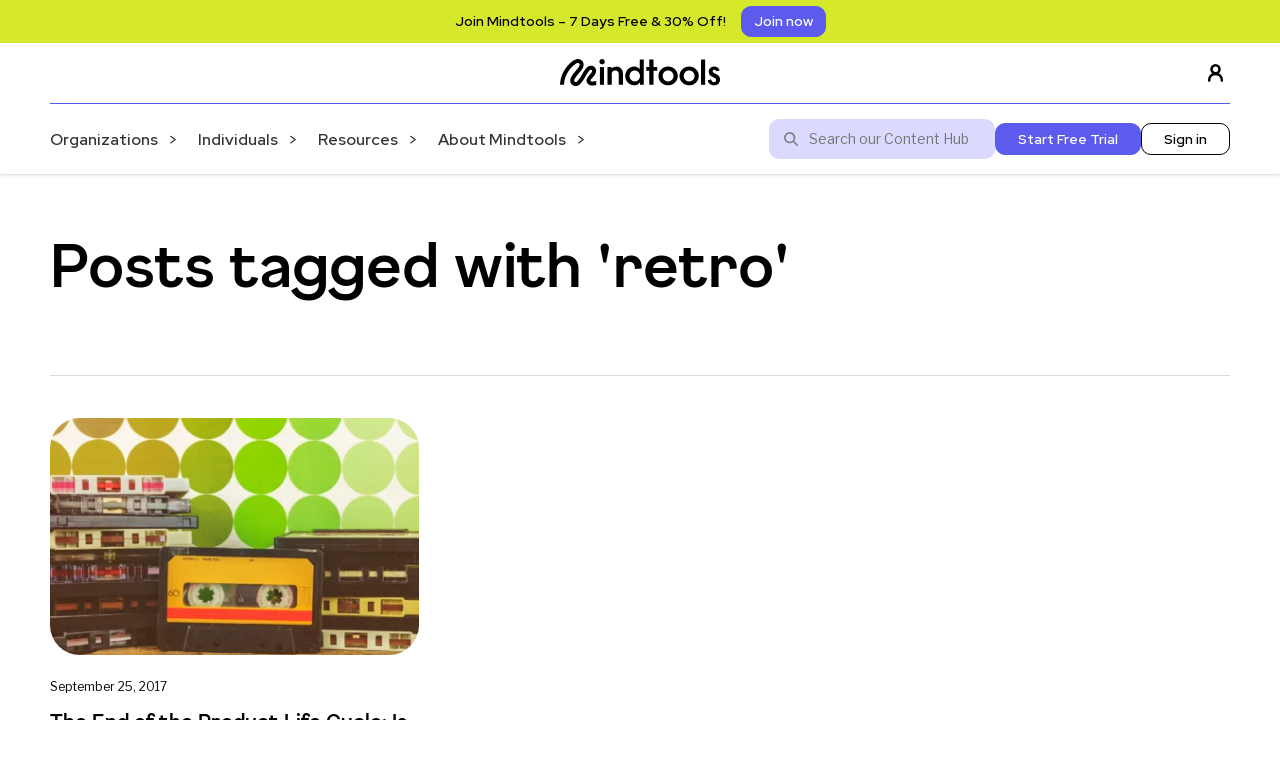

--- FILE ---
content_type: text/html; charset=UTF-8
request_url: https://www.mindtools.com/blog/tag/retro/
body_size: 13023
content:

<!doctype html>
<!--[if lt IE 9]><html class="no-js no-svg ie lt-ie9 lt-ie8 lt-ie7" lang="en-GB"> <![endif]-->
<!--[if IE 9]><html class="no-js no-svg ie ie9 lt-ie9 lt-ie8" lang="en-GB"> <![endif]-->
<!--[if gt IE 9]><!--><html class="no-js no-svg" lang="en-GB"> <!--<![endif]-->
<head>
    <meta charset="UTF-8" />
    <meta name="description" content="Essential skills for an excellent career">
    <meta http-equiv="Content-Type" content="text/html; charset=UTF-8" />
    <meta http-equiv="X-UA-Compatible" content="IE=edge">
    <meta name="viewport" content="width=device-width, initial-scale=1">
    <link rel="author" href="https://www.mindtools.com/wp-content/themes/mindtools-theme/humans.txt" />
    <link rel="pingback" href="https://www.mindtools.com/xmlrpc.php" />
    <link rel="profile" href="http://gmpg.org/xfn/11">
    <link rel="stylesheet" href="https://www.mindtools.com/wp-content/themes/mindtools-theme/build/frontend/fast-style.css?ver=0.257" type='text/css' media='all'>
    <meta name='robots' content='index, follow, max-image-preview:large, max-snippet:-1, max-video-preview:-1' />
	<style>img:is([sizes="auto" i], [sizes^="auto," i]) { contain-intrinsic-size: 3000px 1500px }</style>
	    <!-- Start VWO Common Smartcode -->
    <script data-cfasync="false" nowprocket type='text/javascript'>
        var _vwo_clicks = 10;
    </script>
    <!-- End VWO Common Smartcode -->
        <!-- Start VWO Async SmartCode -->
    <link rel="preconnect" href="https://dev.visualwebsiteoptimizer.com" />
    <script data-cfasync="false" nowprocket type='text/javascript' id='vwoCode'>
        /* Fix: wp-rocket (application/ld+json) */
        window._vwo_code || (function () {
            var account_id=737079,
                version=2.1,
                settings_tolerance=2000,
                library_tolerance=2500,
                use_existing_jquery=false,
                hide_element='body',
                hide_element_style = 'opacity:0 !important;filter:alpha(opacity=0) !important;background:none !important;transition:none !important;',
                /* DO NOT EDIT BELOW THIS LINE */
                f=false,w=window,d=document,v=d.querySelector('#vwoCode'),cK='_vwo_'+account_id+'_settings',cc={};try{var c=JSON.parse(localStorage.getItem('_vwo_'+account_id+'_config'));cc=c&&typeof c==='object'?c:{}}catch(e){}var stT=cc.stT==='session'?w.sessionStorage:w.localStorage;code={use_existing_jquery:function(){return typeof use_existing_jquery!=='undefined'?use_existing_jquery:undefined},library_tolerance:function(){return typeof library_tolerance!=='undefined'?library_tolerance:undefined},settings_tolerance:function(){return cc.sT||settings_tolerance},hide_element_style:function(){return'{'+(cc.hES||hide_element_style)+'}'},hide_element:function(){if(performance.getEntriesByName('first-contentful-paint')[0]){return''}return typeof cc.hE==='string'?cc.hE:hide_element},getVersion:function(){return version},finish:function(e){if(!f){f=true;var t=d.getElementById('_vis_opt_path_hides');if(t)t.parentNode.removeChild(t);if(e)(new Image).src='https://dev.visualwebsiteoptimizer.com/ee.gif?a='+account_id+e}},finished:function(){return f},addScript:function(e){var t=d.createElement('script');t.type='text/javascript';if(e.src){t.src=e.src}else{t.text=e.text}d.getElementsByTagName('head')[0].appendChild(t)},load:function(e,t){var i=this.getSettings(),n=d.createElement('script'),r=this;t=t||{};if(i){n.textContent=i;d.getElementsByTagName('head')[0].appendChild(n);if(!w.VWO||VWO.caE){stT.removeItem(cK);r.load(e)}}else{var o=new XMLHttpRequest;o.open('GET',e,true);o.withCredentials=!t.dSC;o.responseType=t.responseType||'text';o.onload=function(){if(t.onloadCb){return t.onloadCb(o,e)}if(o.status===200||o.status===304){_vwo_code.addScript({text:o.responseText})}else{_vwo_code.finish('&e=loading_failure:'+e)}};o.onerror=function(){if(t.onerrorCb){return t.onerrorCb(e)}_vwo_code.finish('&e=loading_failure:'+e)};o.send()}},getSettings:function(){try{var e=stT.getItem(cK);if(!e){return}e=JSON.parse(e);if(Date.now()>e.e){stT.removeItem(cK);return}return e.s}catch(e){return}},init:function(){if(d.URL.indexOf('__vwo_disable__')>-1)return;var e=this.settings_tolerance();w._vwo_settings_timer=setTimeout(function(){_vwo_code.finish();stT.removeItem(cK)},e);var t;if(this.hide_element()!=='body'){t=d.createElement('style');var i=this.hide_element(),n=i?i+this.hide_element_style():'',r=d.getElementsByTagName('head')[0];t.setAttribute('id','_vis_opt_path_hides');v&&t.setAttribute('nonce',v.nonce);t.setAttribute('type','text/css');if(t.styleSheet)t.styleSheet.cssText=n;else t.appendChild(d.createTextNode(n));r.appendChild(t)}else{t=d.getElementsByTagName('head')[0];var n=d.createElement('div');n.style.cssText='z-index: 2147483647 !important;position: fixed !important;left: 0 !important;top: 0 !important;width: 100% !important;height: 100% !important;background: white !important;';n.setAttribute('id','_vis_opt_path_hides');n.classList.add('_vis_hide_layer');t.parentNode.insertBefore(n,t.nextSibling)}var o='https://dev.visualwebsiteoptimizer.com/j.php?a='+account_id+'&u='+encodeURIComponent(d.URL)+'&vn='+version;if(w.location.search.indexOf('_vwo_xhr')!==-1){this.addScript({src:o})}else{this.load(o+'&x=true')}}};w._vwo_code=code;code.init();})();
    </script>
    <!-- End VWO Async SmartCode -->
    
<!-- Google Tag Manager -->
<script>(function(w,d,s,l,i){w[l]=w[l]||[];w[l].push({'gtm.start': new Date().getTime(),event:'gtm.js'});var f=d.getElementsByTagName(s)[0],j=d.createElement(s),dl=l!='dataLayer'?'&l='+l:'';j.async=true;j.src='https://www.googletagmanager.com/gtm.js?id='+i+dl;f.parentNode.insertBefore(j,f);
})(window,document,'script','dataLayer','GTM-N54ZTVX9');</script>
<!-- End Google Tag Manager -->


	<!-- This site is optimized with the Yoast SEO plugin v26.2 - https://yoast.com/wordpress/plugins/seo/ -->
	<title>retro Archives - Mindtools</title>
	<link rel="canonical" href="https://www.mindtools.com/blog/tag/retro/" />
	<meta property="og:locale" content="en_GB" />
	<meta property="og:type" content="article" />
	<meta property="og:title" content="retro Archives - Mindtools" />
	<meta property="og:url" content="https://www.mindtools.com/blog/tag/retro/" />
	<meta property="og:site_name" content="Mindtools" />
	<meta name="twitter:card" content="summary_large_image" />
	<script type="application/ld+json" class="yoast-schema-graph">{"@context":"https://schema.org","@graph":[{"@type":"CollectionPage","@id":"https://www.mindtools.com/blog/tag/retro/","url":"https://www.mindtools.com/blog/tag/retro/","name":"retro Archives - Mindtools","isPartOf":{"@id":"https://www.mindtools.com/#website"},"primaryImageOfPage":{"@id":"https://www.mindtools.com/blog/tag/retro/#primaryimage"},"image":{"@id":"https://www.mindtools.com/blog/tag/retro/#primaryimage"},"thumbnailUrl":"https://www.mindtools.com/wp-content/uploads/2022/10/GI_655847668_DutchScenery.jpg","breadcrumb":{"@id":"https://www.mindtools.com/blog/tag/retro/#breadcrumb"},"inLanguage":"en-GB"},{"@type":"ImageObject","inLanguage":"en-GB","@id":"https://www.mindtools.com/blog/tag/retro/#primaryimage","url":"https://www.mindtools.com/wp-content/uploads/2022/10/GI_655847668_DutchScenery.jpg","contentUrl":"https://www.mindtools.com/wp-content/uploads/2022/10/GI_655847668_DutchScenery.jpg","width":2121,"height":1414,"caption":"Product Life Cycle: Is There Life After Death?"},{"@type":"BreadcrumbList","@id":"https://www.mindtools.com/blog/tag/retro/#breadcrumb","itemListElement":[{"@type":"ListItem","position":1,"name":"Home","item":"https://www.mindtools.com/"},{"@type":"ListItem","position":2,"name":"retro"}]},{"@type":"WebSite","@id":"https://www.mindtools.com/#website","url":"https://www.mindtools.com/","name":"Mindtools","description":"Essential skills for an excellent career","publisher":{"@id":"https://www.mindtools.com/#organization"},"potentialAction":[{"@type":"SearchAction","target":{"@type":"EntryPoint","urlTemplate":"https://www.mindtools.com/search-results?start=1&search={search_term_string}"},"query-input":{"@type":"PropertyValueSpecification","valueRequired":true,"valueName":"search_term_string"}}],"inLanguage":"en-GB"},{"@type":"Organization","@id":"https://www.mindtools.com/#organization","name":"Mindtools","url":"https://www.mindtools.com/","logo":{"@type":"ImageObject","inLanguage":"en-GB","@id":"https://www.mindtools.com/#/schema/logo/image/","url":"https://www.mindtools.com/wp-content/uploads/2024/10/Mindtools-logo-Black.svg","contentUrl":"https://www.mindtools.com/wp-content/uploads/2024/10/Mindtools-logo-Black.svg","width":160,"height":28,"caption":"Mindtools"},"image":{"@id":"https://www.mindtools.com/#/schema/logo/image/"}}]}</script>
	<!-- / Yoast SEO plugin. -->


<link rel='dns-prefetch' href='//www.mindtools.com' />
<script type="text/javascript">
/* <![CDATA[ */
window._wpemojiSettings = {"baseUrl":"https:\/\/s.w.org\/images\/core\/emoji\/16.0.1\/72x72\/","ext":".png","svgUrl":"https:\/\/s.w.org\/images\/core\/emoji\/16.0.1\/svg\/","svgExt":".svg","source":{"concatemoji":"https:\/\/www.mindtools.com\/wp-includes\/js\/wp-emoji-release.min.js?ver=6.8.3"}};
/*! This file is auto-generated */
!function(s,n){var o,i,e;function c(e){try{var t={supportTests:e,timestamp:(new Date).valueOf()};sessionStorage.setItem(o,JSON.stringify(t))}catch(e){}}function p(e,t,n){e.clearRect(0,0,e.canvas.width,e.canvas.height),e.fillText(t,0,0);var t=new Uint32Array(e.getImageData(0,0,e.canvas.width,e.canvas.height).data),a=(e.clearRect(0,0,e.canvas.width,e.canvas.height),e.fillText(n,0,0),new Uint32Array(e.getImageData(0,0,e.canvas.width,e.canvas.height).data));return t.every(function(e,t){return e===a[t]})}function u(e,t){e.clearRect(0,0,e.canvas.width,e.canvas.height),e.fillText(t,0,0);for(var n=e.getImageData(16,16,1,1),a=0;a<n.data.length;a++)if(0!==n.data[a])return!1;return!0}function f(e,t,n,a){switch(t){case"flag":return n(e,"\ud83c\udff3\ufe0f\u200d\u26a7\ufe0f","\ud83c\udff3\ufe0f\u200b\u26a7\ufe0f")?!1:!n(e,"\ud83c\udde8\ud83c\uddf6","\ud83c\udde8\u200b\ud83c\uddf6")&&!n(e,"\ud83c\udff4\udb40\udc67\udb40\udc62\udb40\udc65\udb40\udc6e\udb40\udc67\udb40\udc7f","\ud83c\udff4\u200b\udb40\udc67\u200b\udb40\udc62\u200b\udb40\udc65\u200b\udb40\udc6e\u200b\udb40\udc67\u200b\udb40\udc7f");case"emoji":return!a(e,"\ud83e\udedf")}return!1}function g(e,t,n,a){var r="undefined"!=typeof WorkerGlobalScope&&self instanceof WorkerGlobalScope?new OffscreenCanvas(300,150):s.createElement("canvas"),o=r.getContext("2d",{willReadFrequently:!0}),i=(o.textBaseline="top",o.font="600 32px Arial",{});return e.forEach(function(e){i[e]=t(o,e,n,a)}),i}function t(e){var t=s.createElement("script");t.src=e,t.defer=!0,s.head.appendChild(t)}"undefined"!=typeof Promise&&(o="wpEmojiSettingsSupports",i=["flag","emoji"],n.supports={everything:!0,everythingExceptFlag:!0},e=new Promise(function(e){s.addEventListener("DOMContentLoaded",e,{once:!0})}),new Promise(function(t){var n=function(){try{var e=JSON.parse(sessionStorage.getItem(o));if("object"==typeof e&&"number"==typeof e.timestamp&&(new Date).valueOf()<e.timestamp+604800&&"object"==typeof e.supportTests)return e.supportTests}catch(e){}return null}();if(!n){if("undefined"!=typeof Worker&&"undefined"!=typeof OffscreenCanvas&&"undefined"!=typeof URL&&URL.createObjectURL&&"undefined"!=typeof Blob)try{var e="postMessage("+g.toString()+"("+[JSON.stringify(i),f.toString(),p.toString(),u.toString()].join(",")+"));",a=new Blob([e],{type:"text/javascript"}),r=new Worker(URL.createObjectURL(a),{name:"wpTestEmojiSupports"});return void(r.onmessage=function(e){c(n=e.data),r.terminate(),t(n)})}catch(e){}c(n=g(i,f,p,u))}t(n)}).then(function(e){for(var t in e)n.supports[t]=e[t],n.supports.everything=n.supports.everything&&n.supports[t],"flag"!==t&&(n.supports.everythingExceptFlag=n.supports.everythingExceptFlag&&n.supports[t]);n.supports.everythingExceptFlag=n.supports.everythingExceptFlag&&!n.supports.flag,n.DOMReady=!1,n.readyCallback=function(){n.DOMReady=!0}}).then(function(){return e}).then(function(){var e;n.supports.everything||(n.readyCallback(),(e=n.source||{}).concatemoji?t(e.concatemoji):e.wpemoji&&e.twemoji&&(t(e.twemoji),t(e.wpemoji)))}))}((window,document),window._wpemojiSettings);
/* ]]> */
</script>
<link rel='stylesheet' id='bb_theme-css' href='https://www.mindtools.com/wp-content/themes/mindtools-theme/build/frontend/style.css?ver=0.257' type='text/css' media='all' />
<style id='bb-blocks-button-block-style-inline-css' type='text/css'>


</style>
<style id='bb-blocks-buttons-block-style-inline-css' type='text/css'>


</style>
<style id='wp-emoji-styles-inline-css' type='text/css'>

	img.wp-smiley, img.emoji {
		display: inline !important;
		border: none !important;
		box-shadow: none !important;
		height: 1em !important;
		width: 1em !important;
		margin: 0 0.07em !important;
		vertical-align: -0.1em !important;
		background: none !important;
		padding: 0 !important;
	}
</style>
<link rel='stylesheet' id='wp-block-library-css' href='https://www.mindtools.com/wp-includes/css/dist/block-library/style.min.css?ver=6.8.3' type='text/css' media='all' />
<style id='bb-blocks-b2b-b2c-block-style-inline-css' type='text/css'>


</style>
<style id='bb-blocks-card-block-style-inline-css' type='text/css'>


</style>
<style id='bb-blocks-card-carousel-style-inline-css' type='text/css'>


</style>
<style id='bb-blocks-cards-block-style-inline-css' type='text/css'>


</style>
<style id='bb-blocks-column-block-style-inline-css' type='text/css'>


</style>
<style id='bb-blocks-columns-block-style-inline-css' type='text/css'>


</style>
<style id='bb-blocks-container-block-style-inline-css' type='text/css'>


</style>
<style id='bb-blocks-faq-block-style-inline-css' type='text/css'>


</style>
<style id='bb-blocks-faqs-block-style-inline-css' type='text/css'>


</style>
<style id='bb-blocks-hero-block-style-inline-css' type='text/css'>


</style>
<style id='bb-blocks-newsletter-block-style-inline-css' type='text/css'>


</style>
<style id='bb-blocks-pardot-block-style-inline-css' type='text/css'>


</style>
<style id='bb-blocks-posts-block-style-inline-css' type='text/css'>
.bb-posts-block__cards{display:flex;flex-wrap:wrap;gap:24px}.bb-posts-block__card{display:flex;flex-direction:column;gap:8px;min-width:280px;width:calc(25% - 24px)}.bb-posts-block__card__thumbnail{display:block;text-decoration:none}.bb-posts-block__card__thumbnail img{aspect-ratio:16/9;-o-object-fit:cover;object-fit:cover;-o-object-position:center;object-position:center}.bb-posts-block__card__title{font-weight:700;text-decoration:none}.bb-posts-block__button{margin:25px 0;text-align:center}.bb-block-wrapper--has-background-colour .bb-posts-block__text{padding:60px}.bb-block-wrapper--full-width .bb-posts-block{max-width:1200px}

</style>
<style id='bb-blocks-search-box-style-inline-css' type='text/css'>


</style>
<style id='bb-blocks-video-block-style-inline-css' type='text/css'>


</style>
<style id='filebird-block-filebird-gallery-style-inline-css' type='text/css'>
ul.filebird-block-filebird-gallery{margin:auto!important;padding:0!important;width:100%}ul.filebird-block-filebird-gallery.layout-grid{display:grid;grid-gap:20px;align-items:stretch;grid-template-columns:repeat(var(--columns),1fr);justify-items:stretch}ul.filebird-block-filebird-gallery.layout-grid li img{border:1px solid #ccc;box-shadow:2px 2px 6px 0 rgba(0,0,0,.3);height:100%;max-width:100%;-o-object-fit:cover;object-fit:cover;width:100%}ul.filebird-block-filebird-gallery.layout-masonry{-moz-column-count:var(--columns);-moz-column-gap:var(--space);column-gap:var(--space);-moz-column-width:var(--min-width);columns:var(--min-width) var(--columns);display:block;overflow:auto}ul.filebird-block-filebird-gallery.layout-masonry li{margin-bottom:var(--space)}ul.filebird-block-filebird-gallery li{list-style:none}ul.filebird-block-filebird-gallery li figure{height:100%;margin:0;padding:0;position:relative;width:100%}ul.filebird-block-filebird-gallery li figure figcaption{background:linear-gradient(0deg,rgba(0,0,0,.7),rgba(0,0,0,.3) 70%,transparent);bottom:0;box-sizing:border-box;color:#fff;font-size:.8em;margin:0;max-height:100%;overflow:auto;padding:3em .77em .7em;position:absolute;text-align:center;width:100%;z-index:2}ul.filebird-block-filebird-gallery li figure figcaption a{color:inherit}

</style>
<style id='global-styles-inline-css' type='text/css'>
:root{--wp--preset--aspect-ratio--square: 1;--wp--preset--aspect-ratio--4-3: 4/3;--wp--preset--aspect-ratio--3-4: 3/4;--wp--preset--aspect-ratio--3-2: 3/2;--wp--preset--aspect-ratio--2-3: 2/3;--wp--preset--aspect-ratio--16-9: 16/9;--wp--preset--aspect-ratio--9-16: 9/16;--wp--preset--color--black: #000000;--wp--preset--color--cyan-bluish-gray: #abb8c3;--wp--preset--color--white: #ffffff;--wp--preset--color--pale-pink: #f78da7;--wp--preset--color--vivid-red: #cf2e2e;--wp--preset--color--luminous-vivid-orange: #ff6900;--wp--preset--color--luminous-vivid-amber: #fcb900;--wp--preset--color--light-green-cyan: #7bdcb5;--wp--preset--color--vivid-green-cyan: #00d084;--wp--preset--color--pale-cyan-blue: #8ed1fc;--wp--preset--color--vivid-cyan-blue: #0693e3;--wp--preset--color--vivid-purple: #9b51e0;--wp--preset--gradient--vivid-cyan-blue-to-vivid-purple: linear-gradient(135deg,rgba(6,147,227,1) 0%,rgb(155,81,224) 100%);--wp--preset--gradient--light-green-cyan-to-vivid-green-cyan: linear-gradient(135deg,rgb(122,220,180) 0%,rgb(0,208,130) 100%);--wp--preset--gradient--luminous-vivid-amber-to-luminous-vivid-orange: linear-gradient(135deg,rgba(252,185,0,1) 0%,rgba(255,105,0,1) 100%);--wp--preset--gradient--luminous-vivid-orange-to-vivid-red: linear-gradient(135deg,rgba(255,105,0,1) 0%,rgb(207,46,46) 100%);--wp--preset--gradient--very-light-gray-to-cyan-bluish-gray: linear-gradient(135deg,rgb(238,238,238) 0%,rgb(169,184,195) 100%);--wp--preset--gradient--cool-to-warm-spectrum: linear-gradient(135deg,rgb(74,234,220) 0%,rgb(151,120,209) 20%,rgb(207,42,186) 40%,rgb(238,44,130) 60%,rgb(251,105,98) 80%,rgb(254,248,76) 100%);--wp--preset--gradient--blush-light-purple: linear-gradient(135deg,rgb(255,206,236) 0%,rgb(152,150,240) 100%);--wp--preset--gradient--blush-bordeaux: linear-gradient(135deg,rgb(254,205,165) 0%,rgb(254,45,45) 50%,rgb(107,0,62) 100%);--wp--preset--gradient--luminous-dusk: linear-gradient(135deg,rgb(255,203,112) 0%,rgb(199,81,192) 50%,rgb(65,88,208) 100%);--wp--preset--gradient--pale-ocean: linear-gradient(135deg,rgb(255,245,203) 0%,rgb(182,227,212) 50%,rgb(51,167,181) 100%);--wp--preset--gradient--electric-grass: linear-gradient(135deg,rgb(202,248,128) 0%,rgb(113,206,126) 100%);--wp--preset--gradient--midnight: linear-gradient(135deg,rgb(2,3,129) 0%,rgb(40,116,252) 100%);--wp--preset--font-size--small: 13px;--wp--preset--font-size--medium: 20px;--wp--preset--font-size--large: 36px;--wp--preset--font-size--x-large: 42px;--wp--preset--spacing--20: 0.44rem;--wp--preset--spacing--30: 0.67rem;--wp--preset--spacing--40: 1rem;--wp--preset--spacing--50: 1.5rem;--wp--preset--spacing--60: 2.25rem;--wp--preset--spacing--70: 3.38rem;--wp--preset--spacing--80: 5.06rem;--wp--preset--shadow--natural: 6px 6px 9px rgba(0, 0, 0, 0.2);--wp--preset--shadow--deep: 12px 12px 50px rgba(0, 0, 0, 0.4);--wp--preset--shadow--sharp: 6px 6px 0px rgba(0, 0, 0, 0.2);--wp--preset--shadow--outlined: 6px 6px 0px -3px rgba(255, 255, 255, 1), 6px 6px rgba(0, 0, 0, 1);--wp--preset--shadow--crisp: 6px 6px 0px rgba(0, 0, 0, 1);}:where(body) { margin: 0; }.wp-site-blocks > .alignleft { float: left; margin-right: 2em; }.wp-site-blocks > .alignright { float: right; margin-left: 2em; }.wp-site-blocks > .aligncenter { justify-content: center; margin-left: auto; margin-right: auto; }:where(.is-layout-flex){gap: 0.5em;}:where(.is-layout-grid){gap: 0.5em;}.is-layout-flow > .alignleft{float: left;margin-inline-start: 0;margin-inline-end: 2em;}.is-layout-flow > .alignright{float: right;margin-inline-start: 2em;margin-inline-end: 0;}.is-layout-flow > .aligncenter{margin-left: auto !important;margin-right: auto !important;}.is-layout-constrained > .alignleft{float: left;margin-inline-start: 0;margin-inline-end: 2em;}.is-layout-constrained > .alignright{float: right;margin-inline-start: 2em;margin-inline-end: 0;}.is-layout-constrained > .aligncenter{margin-left: auto !important;margin-right: auto !important;}.is-layout-constrained > :where(:not(.alignleft):not(.alignright):not(.alignfull)){margin-left: auto !important;margin-right: auto !important;}body .is-layout-flex{display: flex;}.is-layout-flex{flex-wrap: wrap;align-items: center;}.is-layout-flex > :is(*, div){margin: 0;}body .is-layout-grid{display: grid;}.is-layout-grid > :is(*, div){margin: 0;}body{padding-top: 0px;padding-right: 0px;padding-bottom: 0px;padding-left: 0px;}a:where(:not(.wp-element-button)){text-decoration: underline;}:root :where(.wp-element-button, .wp-block-button__link){background-color: #32373c;border-width: 0;color: #fff;font-family: inherit;font-size: inherit;line-height: inherit;padding: calc(0.667em + 2px) calc(1.333em + 2px);text-decoration: none;}.has-black-color{color: var(--wp--preset--color--black) !important;}.has-cyan-bluish-gray-color{color: var(--wp--preset--color--cyan-bluish-gray) !important;}.has-white-color{color: var(--wp--preset--color--white) !important;}.has-pale-pink-color{color: var(--wp--preset--color--pale-pink) !important;}.has-vivid-red-color{color: var(--wp--preset--color--vivid-red) !important;}.has-luminous-vivid-orange-color{color: var(--wp--preset--color--luminous-vivid-orange) !important;}.has-luminous-vivid-amber-color{color: var(--wp--preset--color--luminous-vivid-amber) !important;}.has-light-green-cyan-color{color: var(--wp--preset--color--light-green-cyan) !important;}.has-vivid-green-cyan-color{color: var(--wp--preset--color--vivid-green-cyan) !important;}.has-pale-cyan-blue-color{color: var(--wp--preset--color--pale-cyan-blue) !important;}.has-vivid-cyan-blue-color{color: var(--wp--preset--color--vivid-cyan-blue) !important;}.has-vivid-purple-color{color: var(--wp--preset--color--vivid-purple) !important;}.has-black-background-color{background-color: var(--wp--preset--color--black) !important;}.has-cyan-bluish-gray-background-color{background-color: var(--wp--preset--color--cyan-bluish-gray) !important;}.has-white-background-color{background-color: var(--wp--preset--color--white) !important;}.has-pale-pink-background-color{background-color: var(--wp--preset--color--pale-pink) !important;}.has-vivid-red-background-color{background-color: var(--wp--preset--color--vivid-red) !important;}.has-luminous-vivid-orange-background-color{background-color: var(--wp--preset--color--luminous-vivid-orange) !important;}.has-luminous-vivid-amber-background-color{background-color: var(--wp--preset--color--luminous-vivid-amber) !important;}.has-light-green-cyan-background-color{background-color: var(--wp--preset--color--light-green-cyan) !important;}.has-vivid-green-cyan-background-color{background-color: var(--wp--preset--color--vivid-green-cyan) !important;}.has-pale-cyan-blue-background-color{background-color: var(--wp--preset--color--pale-cyan-blue) !important;}.has-vivid-cyan-blue-background-color{background-color: var(--wp--preset--color--vivid-cyan-blue) !important;}.has-vivid-purple-background-color{background-color: var(--wp--preset--color--vivid-purple) !important;}.has-black-border-color{border-color: var(--wp--preset--color--black) !important;}.has-cyan-bluish-gray-border-color{border-color: var(--wp--preset--color--cyan-bluish-gray) !important;}.has-white-border-color{border-color: var(--wp--preset--color--white) !important;}.has-pale-pink-border-color{border-color: var(--wp--preset--color--pale-pink) !important;}.has-vivid-red-border-color{border-color: var(--wp--preset--color--vivid-red) !important;}.has-luminous-vivid-orange-border-color{border-color: var(--wp--preset--color--luminous-vivid-orange) !important;}.has-luminous-vivid-amber-border-color{border-color: var(--wp--preset--color--luminous-vivid-amber) !important;}.has-light-green-cyan-border-color{border-color: var(--wp--preset--color--light-green-cyan) !important;}.has-vivid-green-cyan-border-color{border-color: var(--wp--preset--color--vivid-green-cyan) !important;}.has-pale-cyan-blue-border-color{border-color: var(--wp--preset--color--pale-cyan-blue) !important;}.has-vivid-cyan-blue-border-color{border-color: var(--wp--preset--color--vivid-cyan-blue) !important;}.has-vivid-purple-border-color{border-color: var(--wp--preset--color--vivid-purple) !important;}.has-vivid-cyan-blue-to-vivid-purple-gradient-background{background: var(--wp--preset--gradient--vivid-cyan-blue-to-vivid-purple) !important;}.has-light-green-cyan-to-vivid-green-cyan-gradient-background{background: var(--wp--preset--gradient--light-green-cyan-to-vivid-green-cyan) !important;}.has-luminous-vivid-amber-to-luminous-vivid-orange-gradient-background{background: var(--wp--preset--gradient--luminous-vivid-amber-to-luminous-vivid-orange) !important;}.has-luminous-vivid-orange-to-vivid-red-gradient-background{background: var(--wp--preset--gradient--luminous-vivid-orange-to-vivid-red) !important;}.has-very-light-gray-to-cyan-bluish-gray-gradient-background{background: var(--wp--preset--gradient--very-light-gray-to-cyan-bluish-gray) !important;}.has-cool-to-warm-spectrum-gradient-background{background: var(--wp--preset--gradient--cool-to-warm-spectrum) !important;}.has-blush-light-purple-gradient-background{background: var(--wp--preset--gradient--blush-light-purple) !important;}.has-blush-bordeaux-gradient-background{background: var(--wp--preset--gradient--blush-bordeaux) !important;}.has-luminous-dusk-gradient-background{background: var(--wp--preset--gradient--luminous-dusk) !important;}.has-pale-ocean-gradient-background{background: var(--wp--preset--gradient--pale-ocean) !important;}.has-electric-grass-gradient-background{background: var(--wp--preset--gradient--electric-grass) !important;}.has-midnight-gradient-background{background: var(--wp--preset--gradient--midnight) !important;}.has-small-font-size{font-size: var(--wp--preset--font-size--small) !important;}.has-medium-font-size{font-size: var(--wp--preset--font-size--medium) !important;}.has-large-font-size{font-size: var(--wp--preset--font-size--large) !important;}.has-x-large-font-size{font-size: var(--wp--preset--font-size--x-large) !important;}
:where(.wp-block-post-template.is-layout-flex){gap: 1.25em;}:where(.wp-block-post-template.is-layout-grid){gap: 1.25em;}
:where(.wp-block-columns.is-layout-flex){gap: 2em;}:where(.wp-block-columns.is-layout-grid){gap: 2em;}
:root :where(.wp-block-pullquote){font-size: 1.5em;line-height: 1.6;}
</style>
<script type="text/javascript" src="https://www.mindtools.com/wp-includes/js/jquery/jquery.min.js?ver=3.7.1" id="jquery-core-js"></script>
<script type="text/javascript" src="https://www.mindtools.com/wp-includes/js/jquery/jquery-migrate.min.js?ver=3.4.1" id="jquery-migrate-js"></script>
<script type="text/javascript" src="https://www.mindtools.com/wp-content/themes/mindtools-theme/build/frontend/app.bundle.js?ver=0.257" id="bb_theme-js"></script>
<script type="text/javascript" src="https://www.mindtools.com/wp-content/themes/mindtools-theme/build/frontend/legacy.js?ver=0.257" id="bb_theme_legacy-js"></script>
<link rel="https://api.w.org/" href="https://www.mindtools.com/wp-json/" /><link rel="alternate" title="JSON" type="application/json" href="https://www.mindtools.com/wp-json/wp/v2/tags/933" /><link rel="EditURI" type="application/rsd+xml" title="RSD" href="https://www.mindtools.com/xmlrpc.php?rsd" />
<style>
  .google-auto-placed, .adsbygoogle {
    max-width: calc(100vw - 60px);
	overflow: hidden;
  }
</style>
<link rel="icon" href="https://www.mindtools.com/wp-content/uploads/2024/10/cropped-favicon-13-32x32.png" sizes="32x32" />
<link rel="icon" href="https://www.mindtools.com/wp-content/uploads/2024/10/cropped-favicon-13-192x192.png" sizes="192x192" />
<link rel="apple-touch-icon" href="https://www.mindtools.com/wp-content/uploads/2024/10/cropped-favicon-13-180x180.png" />
<meta name="msapplication-TileImage" content="https://www.mindtools.com/wp-content/uploads/2024/10/cropped-favicon-13-270x270.png" />


                      
    <link rel="preconnect" href="https://fonts.googleapis.com">
    <link rel="preconnect" href="https://fonts.gstatic.com" crossorigin>
    <link href="https://fonts.googleapis.com/css2?family=Montserrat:ital,wght@0,100..900;1,100..900&display=swap" rel="stylesheet">
    
      </head>

  <body class="woocommerce-block-theme-has-button-styles post-type- post-" data-template="base.twig">
    
        <p>
                  <div class="bb-halo bb-halo--sticky" style="
                    background-color: #D5E82C; 
                    --halo-bg-colour: #D5E82C; 
                    --halo-text-colour: #000000;
                    --halo-cta-bg-colour: #5D5BED; 
                    --halo-cta-text-colour: #ffffff;
                  ">
                        <span>Join Mindtools – 7 Days Free &amp; 30% Off!
</span><a
                          href="https://www.mindtools.com/signup"
                          id="halo_cta_discount"
                          class="halo__button bb-button bb-button--small"
                        >Join now</a>
                    </div>
                    </p>
    <a class="skip-link screen-reader-text" href="#content">Skip to content</a>
<header class="header bb-container" >
            <div class="bb-header bb-container__content">
            <div class="bb-header__left">

                            <div class="bb-header__burger">
                  <button aria-label="Open the main menu" class="bb-header__burger__button js-burger">
                    <div class="bb-header__burger__button__patty"></div>
                    <div class="bb-header__burger__button__patty"></div>
                    <div class="bb-header__burger__button__patty"></div>
                  </button>
              </div>

              <div class="bb-header__logo">
                <a href="https://www.mindtools.com" aria-label="Link to the homepage" rel="home">
                                    <img
                        src="https://www.mindtools.com/wp-content/uploads/2024/10/Mindtools-logo-Black.svg"
                        alt="Mindtools Logo"
                        srcset="https://www.mindtools.com/wp-content/uploads/2024/10/Mindtools-logo-Black.svg 1x,
                        https://www.mindtools.com/wp-content/uploads/2024/10/Mindtools-logo-Black.svg 2x,
                        https://www.mindtools.com/wp-content/uploads/2024/10/Mindtools-logo-Black.svg 3x,
                        https://www.mindtools.com/wp-content/uploads/2024/10/Mindtools-logo-Black.svg 4x"
                    >
                                </a>
              </div>

              <a class="bb-profile desktop" href="https://members.mindtools.com/login" target="_blank">
                    <svg width="24" height="24" viewBox="0 0 15 15" fill="none" xmlns="http://www.w3.org/2000/svg"><g id="SVGRepo_bgCarrier" stroke-width="0"></g><g id="SVGRepo_tracerCarrier" stroke-linecap="round" stroke-linejoin="round"></g><g id="SVGRepo_iconCarrier"> <path fill-rule="evenodd" clip-rule="evenodd" d="M7.5 0.875C5.49797 0.875 3.875 2.49797 3.875 4.5C3.875 6.15288 4.98124 7.54738 6.49373 7.98351C5.2997 8.12901 4.27557 8.55134 3.50407 9.31167C2.52216 10.2794 2.02502 11.72 2.02502 13.5999C2.02502 13.8623 2.23769 14.0749 2.50002 14.0749C2.76236 14.0749 2.97502 13.8623 2.97502 13.5999C2.97502 11.8799 3.42786 10.7206 4.17091 9.9883C4.91536 9.25463 6.02674 8.87499 7.49995 8.87499C8.97317 8.87499 10.0846 9.25463 10.8291 9.98831C11.5721 10.7206 12.025 11.8799 12.025 13.5999C12.025 13.8623 12.2376 14.0749 12.5 14.0749C12.7623 14.075 12.975 13.8623 12.975 13.6C12.975 11.72 12.4778 10.2794 11.4959 9.31166C10.7244 8.55135 9.70025 8.12903 8.50625 7.98352C10.0187 7.5474 11.125 6.15289 11.125 4.5C11.125 2.49797 9.50203 0.875 7.5 0.875ZM4.825 4.5C4.825 3.02264 6.02264 1.825 7.5 1.825C8.97736 1.825 10.175 3.02264 10.175 4.5C10.175 5.97736 8.97736 7.175 7.5 7.175C6.02264 7.175 4.825 5.97736 4.825 4.5Z" fill="black" stroke="black" stroke-width="1"></path> </g></svg>
                  </a>
            </div>

            <div class="bb-header__right js-burger-filling">

                <button aria-label="Close the main menu" class="bb-header__burger__button bb-header__burger__button--close js-burger bb-button bb-button--small bb-button--no-min-width">
                  <svg width="20" height="21" viewBox="0 0 20 21" fill="none" xmlns="http://www.w3.org/2000/svg">
                  <rect x="2.39868" y="0.880859" width="24" height="2.5" transform="rotate(45 2.39868 0.880859)" fill="white"/>
                  <rect x="0.630859" y="18.2515" width="24" height="2.5" transform="rotate(-45 0.630859 18.2515)" fill="white"/>
                  </svg>
                </button>

                                    <img
                        class="bb-header__burger__logo"
                        alt="Mindtools Logo"
                        src="https://mindtools.wpenginepowered.com/wp-content/uploads/2025/09/Mindtools-logo-white-mobile.png"
                        srcset="https://www.mindtools.com/wp-content/uploads/external/6b97c2dce27f7c9231c75d973f9ee716@1x.png 1x,
                        https://www.mindtools.com/wp-content/uploads/external/6b97c2dce27f7c9231c75d973f9ee716@2x.png 2x,
                        https://www.mindtools.com/wp-content/uploads/external/6b97c2dce27f7c9231c75d973f9ee716@3x.png 3x,
                        https://www.mindtools.com/wp-content/uploads/external/6b97c2dce27f7c9231c75d973f9ee716@4x.png 4x"
                    >
                
                                                  <div>
                  <a class="bb-search-header-toggle" href="/search-results">
                    <svg width="24" height="24" viewBox="0 0 24 24" fill="none" xmlns="http://www.w3.org/2000/svg"> <g clip-path="url(#clip0_2313_2264)"> <path d="M19.5 9.75C19.5 11.9016 18.8016 13.8891 17.625 15.5016L23.5594 21.4406C24.1453 22.0266 24.1453 22.9781 23.5594 23.5641C22.9734 24.15 22.0219 24.15 21.4359 23.5641L15.5016 17.625C13.8891 18.8062 11.9016 19.5 9.75 19.5C4.36406 19.5 0 15.1359 0 9.75C0 4.36406 4.36406 0 9.75 0C15.1359 0 19.5 4.36406 19.5 9.75ZM9.75 16.5C10.6364 16.5 11.5142 16.3254 12.3331 15.9862C13.1521 15.647 13.8962 15.1498 14.523 14.523C15.1498 13.8962 15.647 13.1521 15.9862 12.3331C16.3254 11.5142 16.5 10.6364 16.5 9.75C16.5 8.86358 16.3254 7.98583 15.9862 7.16689C15.647 6.34794 15.1498 5.60382 14.523 4.97703C13.8962 4.35023 13.1521 3.85303 12.3331 3.51381C11.5142 3.17459 10.6364 3 9.75 3C8.86358 3 7.98583 3.17459 7.16689 3.51381C6.34794 3.85303 5.60382 4.35023 4.97703 4.97703C4.35023 5.60382 3.85303 6.34794 3.51381 7.16689C3.17459 7.98583 3 8.86358 3 9.75C3 10.6364 3.17459 11.5142 3.51381 12.3331C3.85303 13.1521 4.35023 13.8962 4.97703 14.523C5.60382 15.1498 6.34794 15.647 7.16689 15.9862C7.98583 16.3254 8.86358 16.5 9.75 16.5Z" fill=""></path> </g> <defs> <clipPath id="clip0_2313_2264"> <rect width="24" height="24" fill="white"></rect> </clipPath> </defs> </svg>
                  </a>
                  <a class="bb-profile" href="https://members.mindtools.com/login" target="_blank">
                    <svg width="24" height="24" viewBox="0 0 15 15" fill="none" xmlns="http://www.w3.org/2000/svg"><g id="SVGRepo_bgCarrier" stroke-width="0"></g><g id="SVGRepo_tracerCarrier" stroke-linecap="round" stroke-linejoin="round"></g><g id="SVGRepo_iconCarrier"> <path fill-rule="evenodd" clip-rule="evenodd" d="M7.5 0.875C5.49797 0.875 3.875 2.49797 3.875 4.5C3.875 6.15288 4.98124 7.54738 6.49373 7.98351C5.2997 8.12901 4.27557 8.55134 3.50407 9.31167C2.52216 10.2794 2.02502 11.72 2.02502 13.5999C2.02502 13.8623 2.23769 14.0749 2.50002 14.0749C2.76236 14.0749 2.97502 13.8623 2.97502 13.5999C2.97502 11.8799 3.42786 10.7206 4.17091 9.9883C4.91536 9.25463 6.02674 8.87499 7.49995 8.87499C8.97317 8.87499 10.0846 9.25463 10.8291 9.98831C11.5721 10.7206 12.025 11.8799 12.025 13.5999C12.025 13.8623 12.2376 14.0749 12.5 14.0749C12.7623 14.075 12.975 13.8623 12.975 13.6C12.975 11.72 12.4778 10.2794 11.4959 9.31166C10.7244 8.55135 9.70025 8.12903 8.50625 7.98352C10.0187 7.5474 11.125 6.15289 11.125 4.5C11.125 2.49797 9.50203 0.875 7.5 0.875ZM4.825 4.5C4.825 3.02264 6.02264 1.825 7.5 1.825C8.97736 1.825 10.175 3.02264 10.175 4.5C10.175 5.97736 8.97736 7.175 7.5 7.175C6.02264 7.175 4.825 5.97736 4.825 4.5Z" fill="white" stroke="white" stroke-width="1"></path> </g></svg>
                  </a>
                  </div>
                
                <nav class="bb-primary-menu" role="navigation">
                    <div class="bb-search-header">
                      <div class="bb-primary-menu__mobile-search">
                          <bb-search class="bb-search" data-tracking="header-search-mobile">
                            <form action="/" method="GET">
                              <span class="bb-search__clear"></span>
                                                                <input type="text" name="s" placeholder="Search our Content Hub" autocomplete="off">
                                                            <input class="bb-search__tracking-input" type="hidden" name="id" value="header-search-mobile">
                            </form>
                            <div class="bb-search__suggestions">
                            </div>
                          </bb-search> 
                      </div>
                    </div>
                      <ul class="bb-unstyled no_split_into_columns">
      <li class="menu-item menu-item-type-post_type menu-item-object-page menu-item-has-children menu-item-46591 ">
              <a target="_self"  href="https://www.mindtools.com/organizations/">
          Organizations

                    <button type="button" class="js-expander"></button>
                  </a>
      
                      <ul class="bb-unstyled no_split_into_columns">
      <li class="menu-item menu-item-type-post_type menu-item-object-page menu-item-60832 ">
              <a target="_self"  href="https://www.mindtools.com/organizations/manager-skills-assessment/">
          Manager Skills Assessment

                  </a>
      
            
    </li>
      <li class="menu-item menu-item-type-post_type menu-item-object-page menu-item-60834 ">
              <a target="_self"  href="https://www.mindtools.com/organizations/manager-skill-builder/">
          Manager Skill Builder

                  </a>
      
            
    </li>
      <li class="menu-item menu-item-type-post_type menu-item-object-page menu-item-60829 ">
              <a target="_self"  href="https://www.mindtools.com/organizations/m-suite-coach/">
          Ask M: Coach

                  </a>
      
            
    </li>
      <li class="menu-item menu-item-type-post_type menu-item-object-page menu-item-60833 ">
              <a target="_self"  href="https://www.mindtools.com/organizations/ai-skills-practice/">
          AI Skills Practice

                  </a>
      
            
    </li>
      <li class="menu-item menu-item-type-post_type menu-item-object-page menu-item-60828 ">
              <a target="_self"  href="https://www.mindtools.com/organizations/content-hub/">
          Content Hub

                  </a>
      
            
    </li>
      <li class="menu-item menu-item-type-post_type menu-item-object-page menu-item-60830 ">
              <a target="_self"  href="https://www.mindtools.com/organizations/workshops/">
          Workshops

                  </a>
      
            
    </li>
      <li class="menu-item menu-item-type-post_type menu-item-object-page menu-item-60831 ">
              <a target="_self"  href="https://www.mindtools.com/organizations/off-the-shelf/">
          Off the Shelf

                  </a>
      
            
    </li>
      <li class="menu-item menu-item-type-post_type menu-item-object-page menu-item-46581 ">
              <a target="_self"  href="https://www.mindtools.com/organizations/analyst-insights/">
          Insights and Analyst Services

                  </a>
      
            
    </li>
      <li class="menu-item menu-item-type-post_type menu-item-object-page menu-item-60754 ">
              <a target="_self"  href="https://www.mindtools.com/organizations/custom-elearning/">
          Custom Learning

                  </a>
      
            
    </li>
      <li class="menu-item menu-item-type-custom menu-item-object-custom menu-item-43962 ">
              <a target="_self"  href="/organizations/client-stories/">
          Client Stories

                  </a>
      
            
    </li>
      <li class="menu-item menu-item-type-post_type menu-item-object-page menu-item-43961 ">
              <a target="_self"  href="https://www.mindtools.com/organizations/onboarding-support/">
          Onboarding &amp; Support

                  </a>
      
            
    </li>
    </ul>
      
    </li>
      <li class="menu-item menu-item-type-post_type menu-item-object-page menu-item-has-children menu-item-46590 ">
              <a target="_self"  href="https://www.mindtools.com/individuals/">
          Individuals

                    <button type="button" class="js-expander"></button>
                  </a>
      
                      <ul class="bb-unstyled no_split_into_columns">
      <li class="menu-item menu-item-type-post_type menu-item-object-page menu-item-60843 ">
              <a target="_self"  href="https://www.mindtools.com/individuals/the-content-hub/">
          The Content Hub

                  </a>
      
            
    </li>
      <li class="menu-item menu-item-type-post_type menu-item-object-page menu-item-60841 ">
              <a target="_self"  href="https://www.mindtools.com/individuals/mindtools-quizzes/">
          Quizzes

                  </a>
      
            
    </li>
      <li class="menu-item menu-item-type-post_type menu-item-object-page menu-item-60839 ">
              <a target="_self"  href="https://www.mindtools.com/individuals/ask-m-coach/">
          Ask M: Coach

                  </a>
      
            
    </li>
      <li class="menu-item menu-item-type-post_type menu-item-object-page menu-item-60868 ">
              <a target="_self"  href="https://www.mindtools.com/individuals/skill-bites/">
          Skill Bites

                  </a>
      
            
    </li>
      <li class="menu-item menu-item-type-post_type menu-item-object-page menu-item-60840 ">
              <a target="_self"  href="https://www.mindtools.com/individuals/playlists/">
          Playlists

                  </a>
      
            
    </li>
      <li class="menu-item menu-item-type-post_type menu-item-object-page menu-item-60845 ">
              <a target="_self"  href="https://www.mindtools.com/organizations/manager-skills-assessment/">
          Manager Skills Assessment

                  </a>
      
            
    </li>
    </ul>
      
    </li>
      <li class="menu-item menu-item-type-custom menu-item-object-custom menu-item-has-children menu-item-43947 ">
              <a target="_self" class="js-expander-proxy" href="#">
          Resources

                    <button type="button" class="js-expander"></button>
                  </a>
      
                      <ul class="bb-unstyled no_split_into_columns">
      <li class="menu-item menu-item-type-post_type menu-item-object-page menu-item-43973 ">
              <a target="_self"  href="https://www.mindtools.com/thought-leadership/lig/">
          Learning Innovation Group

                  </a>
      
            
    </li>
      <li class="menu-item menu-item-type-custom menu-item-object-custom menu-item-43972 ">
              <a target="_self"  href="/thought-leadership/reports/">
          Research Reports

                  </a>
      
            
    </li>
      <li class="menu-item menu-item-type-post_type menu-item-object-page menu-item-43963 ">
              <a target="_self"  href="https://www.mindtools.com/thought-leadership/product-advisory-panel/">
          Product Advisory Group

                  </a>
      
            
    </li>
      <li class="menu-item menu-item-type-post_type menu-item-object-page menu-item-43964 ">
              <a target="_self"  href="https://www.mindtools.com/podcast/">
          Podcast

                  </a>
      
            
    </li>
      <li class="menu-item menu-item-type-post_type menu-item-object-page menu-item-43965 ">
              <a target="_self"  href="https://www.mindtools.com/newsletters/">
          Newsletters

                  </a>
      
            
    </li>
      <li class="menu-item menu-item-type-post_type menu-item-object-page current_page_parent menu-item-43966 ">
              <a target="_self"  href="https://www.mindtools.com/blog/">
          Mindtools Blog

                  </a>
      
            
    </li>
    </ul>
      
    </li>
      <li class="menu-item menu-item-type-custom menu-item-object-custom menu-item-has-children menu-item-43948 ">
              <a target="_self" class="js-expander-proxy" href="#">
          About Mindtools

                    <button type="button" class="js-expander"></button>
                  </a>
      
                      <ul class="bb-unstyled no_split_into_columns">
      <li class="menu-item menu-item-type-post_type menu-item-object-page menu-item-43967 ">
              <a target="_self"  href="https://www.mindtools.com/about-us/our-story/">
          Our Story

                  </a>
      
            
    </li>
      <li class="menu-item menu-item-type-post_type menu-item-object-page menu-item-43968 ">
              <a target="_self"  href="https://www.mindtools.com/about-us/our-people/">
          Our People

                  </a>
      
            
    </li>
      <li class="menu-item menu-item-type-custom menu-item-object-custom menu-item-43971 ">
              <a target="_self"  href="https://www.mindtools.com/blog/?category=company-news&sorting=date_desc">
          Company News

                  </a>
      
            
    </li>
      <li class="menu-item menu-item-type-custom menu-item-object-custom menu-item-45226 ">
              <a target="_self"  href="/blog/?category=product-announcements&sorting=date_desc">
          Product Announcements

                  </a>
      
            
    </li>
      <li class="menu-item menu-item-type-post_type menu-item-object-page menu-item-43970 ">
              <a target="_self"  href="https://www.mindtools.com/about-us/join-the-team/">
          Join the Team

                  </a>
      
            
    </li>
      <li class="menu-item menu-item-type-post_type menu-item-object-page menu-item-43969 ">
              <a target="_self"  href="https://www.mindtools.com/about-us/contact/">
          Contact Us

                  </a>
      
            
    </li>
    </ul>
      
    </li>
    </ul>
                </nav>

                <div class="bb-primary-menu__right-desktop">
                                                              <bb-search class="bb-search" data-tracking="header-search-desktop">
                        <form action="/" method="GET">
                          <span class="bb-search__clear"></span>
                                                        <input class="bb-search__search-input" type="text" name="s" placeholder="Search our Content Hub" autocomplete="off">
                                                    <input class="bb-search__tracking-input" type="hidden" name="id" value="header-search-desktop" /> 
                        </form>
                        <div class="bb-search__suggestions">
                        </div>
                      </bb-search>
                  
                                                      <div id="block-19" class="widget widget_block"><div class="bb-buttons-block bb-buttons-block--align-  ">
	
<a href="/signup/" class="bb-button bb-button--  bb-button--small bb-button--no-min-width">Start Free Trial</a>

<a href="https://members.mindtools.com/login" class="
        bb-button bb-button--primary--outline 
        bb-button--small bb-button--no-min-width" style="">Sign in
</a>

</div></div>
                </div> 

                                
            </div>

                          <div class="bb-header__right__mobile">
                                                  <a class="bb-search-header-toggle" href="/search-results">
                    <svg width="24" height="24" viewBox="0 0 24 24" fill="none" xmlns="http://www.w3.org/2000/svg"> <g clip-path="url(#clip0_2313_2264)"> <path d="M19.5 9.75C19.5 11.9016 18.8016 13.8891 17.625 15.5016L23.5594 21.4406C24.1453 22.0266 24.1453 22.9781 23.5594 23.5641C22.9734 24.15 22.0219 24.15 21.4359 23.5641L15.5016 17.625C13.8891 18.8062 11.9016 19.5 9.75 19.5C4.36406 19.5 0 15.1359 0 9.75C0 4.36406 4.36406 0 9.75 0C15.1359 0 19.5 4.36406 19.5 9.75ZM9.75 16.5C10.6364 16.5 11.5142 16.3254 12.3331 15.9862C13.1521 15.647 13.8962 15.1498 14.523 14.523C15.1498 13.8962 15.647 13.1521 15.9862 12.3331C16.3254 11.5142 16.5 10.6364 16.5 9.75C16.5 8.86358 16.3254 7.98583 15.9862 7.16689C15.647 6.34794 15.1498 5.60382 14.523 4.97703C13.8962 4.35023 13.1521 3.85303 12.3331 3.51381C11.5142 3.17459 10.6364 3 9.75 3C8.86358 3 7.98583 3.17459 7.16689 3.51381C6.34794 3.85303 5.60382 4.35023 4.97703 4.97703C4.35023 5.60382 3.85303 6.34794 3.51381 7.16689C3.17459 7.98583 3 8.86358 3 9.75C3 10.6364 3.17459 11.5142 3.51381 12.3331C3.85303 13.1521 4.35023 13.8962 4.97703 14.523C5.60382 15.1498 6.34794 15.647 7.16689 15.9862C7.98583 16.3254 8.86358 16.5 9.75 16.5Z" fill="black"></path> </g> <defs> <clipPath id="clip0_2313_2264"> <rect width="24" height="24" fill="white"></rect> </clipPath> </defs> </svg>
                  </a>
                  <a class="bb-profile" href="https://members.mindtools.com/login" target="_blank">
                    <svg width="24" height="24" viewBox="0 0 15 15" fill="none" xmlns="http://www.w3.org/2000/svg"><g id="SVGRepo_bgCarrier" stroke-width="0"></g><g id="SVGRepo_tracerCarrier" stroke-linecap="round" stroke-linejoin="round"></g><g id="SVGRepo_iconCarrier"> <path fill-rule="evenodd" clip-rule="evenodd" d="M7.5 0.875C5.49797 0.875 3.875 2.49797 3.875 4.5C3.875 6.15288 4.98124 7.54738 6.49373 7.98351C5.2997 8.12901 4.27557 8.55134 3.50407 9.31167C2.52216 10.2794 2.02502 11.72 2.02502 13.5999C2.02502 13.8623 2.23769 14.0749 2.50002 14.0749C2.76236 14.0749 2.97502 13.8623 2.97502 13.5999C2.97502 11.8799 3.42786 10.7206 4.17091 9.9883C4.91536 9.25463 6.02674 8.87499 7.49995 8.87499C8.97317 8.87499 10.0846 9.25463 10.8291 9.98831C11.5721 10.7206 12.025 11.8799 12.025 13.5999C12.025 13.8623 12.2376 14.0749 12.5 14.0749C12.7623 14.075 12.975 13.8623 12.975 13.6C12.975 11.72 12.4778 10.2794 11.4959 9.31166C10.7244 8.55135 9.70025 8.12903 8.50625 7.98352C10.0187 7.5474 11.125 6.15289 11.125 4.5C11.125 2.49797 9.50203 0.875 7.5 0.875ZM4.825 4.5C4.825 3.02264 6.02264 1.825 7.5 1.825C8.97736 1.825 10.175 3.02264 10.175 4.5C10.175 5.97736 8.97736 7.175 7.5 7.175C6.02264 7.175 4.825 5.97736 4.825 4.5Z" fill="black" stroke="black" stroke-width="1"></path> </g></svg>
                  </a>
                                              </div>
            
        </div>
    </header>


         <section id="content" role="main" class="bb-container bb-container--full">

                  <h1 class="archive-title">Posts tagged with 'retro'</h1>
                  <section class="bb-featured-post bb-featured-post--empty">
      </section>
        <section class="bb-posts">
        <div class="bb-loader">
            <div class="bb-loader__icon">
            </div>
        </div>
        <div class="bb-posts__filters">

            
            <form
                class="bb-posts__form"
            >
                                    </form>
        </div>

        <div class="bb-posts__grid">
                                    <article class="bb-tease bb-tease-post" id="tease-11824">
	      <a href="https://www.mindtools.com/blog/product-life-cycle-life-death/">
            <picture class="image">
        <source srcset="https://www.mindtools.com/wp-content/uploads/2022/10/GI_655847668_DutchScenery-390x250-c-default.webp, https://www.mindtools.com/wp-content/uploads/2022/10/GI_655847668_DutchScenery-780x500-c-default.webp 2x" type="image/webp" />
        <source srcset="https://www.mindtools.com/wp-content/uploads/2022/10/GI_655847668_DutchScenery-390x250-c-default.jpg, https://www.mindtools.com/wp-content/uploads/2022/10/GI_655847668_DutchScenery-780x500-c-default.jpg 2x" type="image/jpeg" />
        <img src="https://www.mindtools.com/wp-content/uploads/2022/10/GI_655847668_DutchScenery-390x250-c-default.jpg" />
      </picture>

          </a>
    <div class="date">September 25, 2017</div>
  <h3 class="title"><a href="https://www.mindtools.com/blog/product-life-cycle-life-death/">The End of the Product Life Cycle: Is There Life After Death?</a></h3>
  <p class="excerpt">Remember the Walkman? What about the Game Boy? Videotapes and cassettes, anyone?  We might remember some of these products with&hellip;</p>
  <p class="link"><a href="https://www.mindtools.com/blog/product-life-cycle-life-death/">Read now</a></p>
</article>
                            </div>
        
            </section>


          </section>
    
          <div class="back-to-top-btn-wrapper">
    <button aria-label="Back to Top" class="back-to-top-btn"></button>
</div>
    
          <footer class="bb-footer">
    <div class="bb-container">
        <div class="bb-footer__top">
					<div id="nav_menu-3" class="widget widget_nav_menu"><div class="widget-title-holder"><h3 class="widget-title">Useful Links</h3></div><div class="menu-footer-useful-links-container"><ul id="menu-footer-useful-links" class="menu"><li id="menu-item-43627" class="menu-item menu-item-type-post_type menu-item-object-page menu-item-43627"><a href="https://www.mindtools.com/about-us/faqs/">FAQs</a></li>
<li id="menu-item-42021" class="menu-item menu-item-type-post_type menu-item-object-page menu-item-42021"><a href="https://www.mindtools.com/talk-to-the-team/">Talk to the Team</a></li>
<li id="menu-item-42049" class="menu-item menu-item-type-post_type menu-item-object-page menu-item-42049"><a href="https://www.mindtools.com/signup/">Subscribe to Mindtools</a></li>
<li id="menu-item-43628" class="menu-item menu-item-type-post_type menu-item-object-page menu-item-43628"><a href="https://www.mindtools.com/about-us/contact/">Contact Us</a></li>
<li id="menu-item-43771" class="menu-item menu-item-type-post_type menu-item-object-page menu-item-43771"><a href="https://www.mindtools.com/about-us/join-the-team/">Join the Team</a></li>
</ul></div></div><div id="nav_menu-4" class="widget widget_nav_menu"><div class="widget-title-holder"><h3 class="widget-title">Solutions</h3></div><div class="menu-footer-solutions-container"><ul id="menu-footer-solutions" class="menu"><li id="menu-item-43635" class="menu-item menu-item-type-post_type menu-item-object-page menu-item-43635"><a href="https://www.mindtools.com/organizations/">Organizations</a></li>
<li id="menu-item-43634" class="menu-item menu-item-type-post_type menu-item-object-page menu-item-43634"><a href="https://www.mindtools.com/individuals/">Individuals</a></li>
<li id="menu-item-43632" class="menu-item menu-item-type-post_type menu-item-object-page menu-item-43632"><a href="https://www.mindtools.com/services/partnerships/">For Partners</a></li>
<li id="menu-item-43633" class="menu-item menu-item-type-post_type menu-item-object-page menu-item-43633"><a href="https://www.mindtools.com/services/public-sector/">For Public Sector</a></li>
</ul></div></div><div id="nav_menu-5" class="widget widget_nav_menu"><div class="widget-title-holder"><h3 class="widget-title">Products &#038; Services</h3></div><div class="menu-footer-products-services-container"><ul id="menu-footer-products-services" class="menu"><li id="menu-item-60847" class="menu-item menu-item-type-post_type menu-item-object-page menu-item-60847"><a href="https://www.mindtools.com/individuals/ask-m-coach/">Ask M: Coach</a></li>
<li id="menu-item-60858" class="menu-item menu-item-type-post_type menu-item-object-page menu-item-60858"><a href="https://www.mindtools.com/organizations/ai-skills-practice/">AI Skills Practice</a></li>
<li id="menu-item-60853" class="menu-item menu-item-type-post_type menu-item-object-page menu-item-60853"><a href="https://www.mindtools.com/organizations/content-hub/">Content Hub</a></li>
<li id="menu-item-60851" class="menu-item menu-item-type-post_type menu-item-object-page menu-item-60851"><a href="https://www.mindtools.com/individuals/the-content-hub/">The Content Hub</a></li>
<li id="menu-item-60862" class="menu-item menu-item-type-post_type menu-item-object-page menu-item-60862"><a href="https://www.mindtools.com/organizations/custom-elearning/">Custom Learning</a></li>
<li id="menu-item-60861" class="menu-item menu-item-type-post_type menu-item-object-page menu-item-60861"><a href="https://www.mindtools.com/organizations/analyst-insights/">Insights and Analyst Services</a></li>
<li id="menu-item-60854" class="menu-item menu-item-type-post_type menu-item-object-page menu-item-60854"><a href="https://www.mindtools.com/organizations/m-suite-coach/">M: Suite Coach</a></li>
<li id="menu-item-60857" class="menu-item menu-item-type-post_type menu-item-object-page menu-item-60857"><a href="https://www.mindtools.com/organizations/manager-skills-assessment/">Manager Skills Assessment</a></li>
<li id="menu-item-60859" class="menu-item menu-item-type-post_type menu-item-object-page menu-item-60859"><a href="https://www.mindtools.com/organizations/manager-skill-builder/">Manager Skill Builder</a></li>
<li id="menu-item-60856" class="menu-item menu-item-type-post_type menu-item-object-page menu-item-60856"><a href="https://www.mindtools.com/organizations/off-the-shelf/">Off the Shelf</a></li>
<li id="menu-item-60860" class="menu-item menu-item-type-post_type menu-item-object-page menu-item-60860"><a href="https://www.mindtools.com/organizations/onboarding-support/">Onboarding &amp; Support</a></li>
<li id="menu-item-60848" class="menu-item menu-item-type-post_type menu-item-object-page menu-item-60848"><a href="https://www.mindtools.com/individuals/playlists/">Playlists</a></li>
<li id="menu-item-60849" class="menu-item menu-item-type-post_type menu-item-object-page menu-item-60849"><a href="https://www.mindtools.com/individuals/mindtools-quizzes/">Quizzes</a></li>
<li id="menu-item-60850" class="menu-item menu-item-type-post_type menu-item-object-page menu-item-60850"><a href="https://www.mindtools.com/individuals/skill-bites/">Skill Bites</a></li>
<li id="menu-item-60855" class="menu-item menu-item-type-post_type menu-item-object-page menu-item-60855"><a href="https://www.mindtools.com/organizations/workshops/">Workshops</a></li>
</ul></div></div>
				</div>
        <div class="bb-footer__middle">
          <div class="bb-footer__middle__left">
					  
				  </div>
          <div class="bb-footer__middle__right">
					  <div class="bb-social-icons">
  <a href="https://www.facebook.com/mindtools" target="_blank" class="bb-social-icons__icon bb-social-icons__icon--facebook" aria-label="Visit our Facebook page"></a>
  <a href="https://twitter.com/Mind_Tools" target="_blank" class="bb-social-icons__icon bb-social-icons__icon--x" aria-label="Visit our X page"></a>
  <a href="https://www.linkedin.com/company/mind-tools" target="_blank" class="bb-social-icons__icon bb-social-icons__icon--linkedin" aria-label="Visit our LinkedIn page"></a>
  <a href="https://www.instagram.com/mind_tools_learning/" target="_blank" class="bb-social-icons__icon bb-social-icons__icon--instagram" aria-label="Visit our Instagram page"></a>
  <a href="https://www.youtube.com/c/MindToolsVids" target="_blank" class="bb-social-icons__icon bb-social-icons__icon--youtube" aria-label="Visit our YouTube channel"></a>
</div>
				  </div>
				</div>
    </div>

    <div class="bb-container bb-footer__bottom">
        <div class="bb-footer__bottom__wrapper">
            <div class="bb-footer__bottom__left">
                <div class="bb-footer__logo"></div>
                Copyright 2025
            </div>
                        <div class="bb-footer__bottom__right">
                <div class="bb-footer__sole-menu">
                  <ul class="bb-unstyled no_split_into_columns">
      <li class="menu-item menu-item-type-post_type menu-item-object-page menu-item-41166 ">
              <a target="_self"  href="https://www.mindtools.com/policies/">
          Mindtools Policies

                  </a>
      
            
    </li>
      <li class="menu-item menu-item-type-post_type menu-item-object-page menu-item-41164 ">
              <a target="_self"  href="https://www.mindtools.com/policies/tandc/">
          Terms of Website Sale

                  </a>
      
            
    </li>
      <li class="menu-item menu-item-type-post_type menu-item-object-page menu-item-41165 ">
              <a target="_self"  href="https://www.mindtools.com/policies/privacy/">
          Privacy Policy

                  </a>
      
            
    </li>
      <li class="menu-item menu-item-type-post_type menu-item-object-page menu-item-41167 ">
              <a target="_self"  href="https://www.mindtools.com/policies/cookies/">
          Cookie Policy

                  </a>
      
            
    </li>
    </ul>
                </div>
            </div>
        </div>
    </div>

</footer>
        
<!-- Google Tag Manager (noscript) -->
<noscript><iframe src="https://www.googletagmanager.com/ns.html?id=GTM-N54ZTVX9" height="0" width="0" style="display:none;visibility:hidden"></iframe></noscript>
<!-- End Google Tag Manager (noscript) -->

<script type="speculationrules">
{"prefetch":[{"source":"document","where":{"and":[{"href_matches":"\/*"},{"not":{"href_matches":["\/wp-*.php","\/wp-admin\/*","\/wp-content\/uploads\/*","\/wp-content\/*","\/wp-content\/plugins\/*","\/wp-content\/themes\/mindtools-theme\/*","\/*\\?(.+)"]}},{"not":{"selector_matches":"a[rel~=\"nofollow\"]"}},{"not":{"selector_matches":".no-prefetch, .no-prefetch a"}}]},"eagerness":"conservative"}]}
</script>
	<script type="text/javascript">
		(function() {
    		var theScript = document.createElement("script");
    		theScript.setAttribute("type", "text/javascript");
    		theScript.setAttribute("src", "https://clients.yomdel.com/tools/chat_script.js?url=" + document.location.href);
    		document.getElementsByTagName("body")[0].appendChild(theScript);
    		theScript.onerror = function(){}
		})();
	</script>
	<script type="text/javascript" src="https://www.mindtools.com/wp-content/themes/mindtools-theme/frontend/js/vendor/gsap/gsap.min.js?ver=0.257" id="gsap-script-js"></script>
<script type="text/javascript" src="https://www.mindtools.com/wp-content/themes/mindtools-theme/frontend/js/vendor/gsap/ScrollTrigger.min.js?ver=0.257" id="gsap-script-scroll-trigger-js"></script>

      <script>(function(){function c(){var b=a.contentDocument||a.contentWindow.document;if(b){var d=b.createElement('script');d.innerHTML="window.__CF$cv$params={r:'9a4d598888c2c424',t:'MTc2NDIwMTY3My4wMDAwMDA='};var a=document.createElement('script');a.nonce='';a.src='/cdn-cgi/challenge-platform/scripts/jsd/main.js';document.getElementsByTagName('head')[0].appendChild(a);";b.getElementsByTagName('head')[0].appendChild(d)}}if(document.body){var a=document.createElement('iframe');a.height=1;a.width=1;a.style.position='absolute';a.style.top=0;a.style.left=0;a.style.border='none';a.style.visibility='hidden';document.body.appendChild(a);if('loading'!==document.readyState)c();else if(window.addEventListener)document.addEventListener('DOMContentLoaded',c);else{var e=document.onreadystatechange||function(){};document.onreadystatechange=function(b){e(b);'loading'!==document.readyState&&(document.onreadystatechange=e,c())}}}})();</script></body>
</html>


--- FILE ---
content_type: text/css
request_url: https://www.mindtools.com/wp-content/themes/mindtools-theme/build/frontend/fast-style.css?ver=0.257
body_size: 23
content:
body,html{background:#fff}

--- FILE ---
content_type: text/css
request_url: https://www.mindtools.com/wp-content/themes/mindtools-theme/build/frontend/style.css?ver=0.257
body_size: 23067
content:
@import url(https://fonts.googleapis.com/css2?family=Libre+Franklin:ital,wght@0,400;0,600;1,400;1,600&display=swap);@import url(https://fonts.googleapis.com/css2?family=Red+Hat+Display:wght@400;600&display=swap);:after,:before,CSS *{box-sizing:border-box}*{margin:0}body{line-height:1.5;-webkit-font-smoothing:antialiased}canvas,img,picture,svg,video{display:block;max-width:100%}button,input,select,textarea{font:inherit}p{overflow-wrap:break-word}#__next,#root{isolation:isolate}body{accent-color:#5d5bed;align-items:center;display:flex;flex-direction:column}#content>h1:first-child{margin-top:60px}.bb-block-wrapper--full-width-contained,.bb-container,.bb-related-posts__inner{display:grid;grid-template-columns:minmax(20px,1fr) minmax(100px,1400px) minmax(20px,1fr);width:100%}@media only screen and (min-width:768px){.bb-block-wrapper--full-width-contained,.bb-container,.bb-related-posts__inner{grid-template-columns:minmax(50px,1fr) minmax(100px,1400px) minmax(50px,1fr)}}.bb-block-wrapper--full-width-contained>*,.bb-container>*,.bb-related-posts__inner>*{grid-column:2/3}.bb-block-wrapper--full-width-contained>.wrapperFullWidth,.bb-container>.wrapperFullWidth,.bb-related-posts__inner>.wrapperFullWidth{grid-column:1/4}.bb-block-logo-carousel h3,.bb-button,.bb-card__heading,.bb-content-hub__button,.bb-faq__question,.bb-halo,.bb-pricing-boxes__ind__block-theme2__features ul,.bb-pricing-boxes__ind__block-theme2__pill-wrapper__pill,.bb-pricing-boxes__ind__block-theme2__terms,.bb-pricing-boxes__ind__block-theme2__top-pill,.bb-pricing-boxes__ind__block__pill-wrapper__pill,.bb-pricing-boxes__ind__block__price__after-price,.bb-pricing-boxes__ind__block__terms,.bb-pricing-boxes__ind__block__top-pill,.bb-primary-menu,.bb-primary-menu ul.split_into_columns h4,.bb-testimonial-carousel,.redhat{font-family:Red Hat Display,sans-serif;font-optical-sizing:auto;font-style:normal;font-weight:400}.franklin,body{font-family:Libre Franklin,Helvetica,sans-serif;font-optical-sizing:auto;font-style:normal;font-weight:400}@font-face{font-display:swap;font-family:F37 Gruffy;font-style:normal;font-weight:300;src:url(c1077705b6a2e2ad2c46.woff2) format("woff2"),url(22bdd9be7b5952545570.woff) format("woff")}.gruffy-light{font-family:F37 Gruffy,Times New Roman,serif;font-style:normal;font-weight:300}@font-face{font-display:swap;font-family:F37 Gruffy;font-style:normal;font-weight:400;src:url(f374d1f17556daa89121.woff2) format("woff2"),url(551d805dd458d3a0fe25.woff) format("woff")}.gruffy-regular{font-family:F37 Gruffy,sans-serif;font-style:normal;font-weight:400}@font-face{font-display:swap;font-family:F37 Gruffy;font-style:normal;font-weight:500;src:url(baeb6c5276015bdfbafd.woff2) format("woff2"),url(f8c6f451f348eda4fa7b.woff) format("woff")}.bb-featured-post h1,.bb-number-boxes__number__number,.bb-pagination,.bb-post__header h1,.bb-posts__filters__filter__label,.bb-pricing-boxes__ind__block h3,.bb-pricing-boxes__ind__block-theme2 h3,.bb-pricing-boxes__ind__block-theme2__cta,.bb-pricing-boxes__ind__block-theme2__price__after-price,.bb-pricing-boxes__ind__block-theme2__price__price,.bb-pricing-boxes__ind__block__price__price,.bb-search-header label,.bb-share h3,.bb-tax-header--product-content-category .bb-tax-header h1,.bb-video-block__cover button,.gruffy-medium,.mt-badge,.post-type-product-content .ew-reference-title,h1,h2,h3,h4,h5,h6{font-family:F37 Gruffy,sans-serif;font-style:normal;font-weight:500}@font-face{font-display:swap;font-family:Doyle;font-style:italic;font-weight:400;src:url(3664d378240660fa15c5.woff2) format("woff2"),url(38c6c36df638c873d8a1.woff) format("woff")}.bb-number-boxes__number__prefix,.bb-number-boxes__number__suffix,.doyle,.post-type-product-content .ew-reference-title b,.post-type-product-content .ew-reference-title strong,h1 b,h1 strong,h2 b,h2 strong,h3 b,h3 strong,h4 b,h4 strong,h5 b,h5 strong,h6 b,h6 strong{font-family:Doyle,sans-serif;font-style:italic;font-weight:400}a{color:#000;text-decoration:none}body{font-size:14px;line-height:22px}@media only screen and (min-width:768px){body{font-size:16px;line-height:26px}}#content p,.bb-container p{margin-bottom:16px}h1{font-size:30px;line-height:40px;margin-bottom:10px}@media only screen and (min-width:768px){h1{font-size:60px;line-height:60px;margin-bottom:36px}}h2{font-size:30px;line-height:40px;margin-bottom:18px}@media only screen and (min-width:768px){h2{font-size:40px;line-height:50px;margin-bottom:24px}}h3{font-size:24px;line-height:36px;margin-bottom:16px}.post-type-product-content .ew-reference-title,h4{font-size:20px;line-height:30px;margin-bottom:10px}h5,h6{font-size:16px;line-height:22.4px;margin-bottom:12px}:root{--bb-header-sticky-top:0px}header{--bb-button-colour:#5d5bed;backdrop-filter:blur(10px);background:hsla(0,0%,100%,.75);box-shadow:0 0 4px 0 rgba(0,0,0,.25);position:sticky;top:var(--bb-header-sticky-top);width:100%;z-index:100}header a{color:#333;text-decoration:none!important}header .bb-header{align-items:center;display:flex;flex-direction:column;justify-content:center;min-height:78px;position:relative}header .bb-header>.bb-header__left{padding:15px 0}@media screen and (max-width:992px){header .bb-header{flex-direction:row;justify-content:space-between}}header .bb-header__logo{left:50%;position:absolute;top:50%;transform:translate(-50%,-50%)}header .bb-header__logo img{max-width:100px;width:100px}@media only screen and (min-width:768px){header .bb-header__logo img{max-width:160px;width:160px}}header .bb-header__login-btn{display:none}@media only screen and (min-width:992px){header .bb-header__login-btn{display:block;margin-left:auto}}header .bb-header__left{align-items:center;column-gap:20px;display:flex;height:100%;min-height:30px;width:100%}@media only screen and (min-width:992px){header .bb-header__left{border-bottom:1px solid #5d5bed;column-gap:0;position:relative}}header .bb-header__right{align-items:center;align-self:stretch;display:flex;gap:16px;width:100%}header .bb-header__right .bb-buttons-block{flex-wrap:nowrap}header .bb-header__right .bb-search-header-toggle svg{fill:#fff}header .bb-header__right__mobile{align-items:center;display:flex;gap:10px}@media only screen and (min-width:992px){header .bb-header__right__mobile{display:none!important}}header .bb-header__right__mobile .bb-search-header-toggle{display:block;right:20px!important}header .bb-header__right__mobile .bb-profile{right:-20px!important}header .bb-header__right__mobile .bb-buttons-block{flex-direction:row;gap:10px}header .bb-header__right__mobile .bb-buttons-block .bb-button--small{padding:4px 8px}header .bb-header h1{margin:0}header .bb-header .bb-search-header-toggle{display:block;position:absolute;right:70px;top:28px;width:24px}header .bb-header .bb-search-header-toggle svg{width:18.75px}@media only screen and (min-width:992px){header .bb-header .bb-search-header-toggle{display:none}}header .bb-header .bb-profile{position:absolute;right:30px;top:28px;width:24px}header .bb-header .bb-profile svg{width:18.75px}header .bb-header .bb-profile.desktop{position:absolute;right:0;top:50%;transform:translateY(-50%)}@media only screen and (min-width:992px){header .bb-header .bb-profile:not(.desktop){display:none}}@media only screen and (max-width:calc(992px - 0.01px)){header .bb-header .bb-profile.desktop{display:none}}:root{--bb-search-header-top:100px}.bb-search-box svg{height:24px;width:24px}.bb-search-box:hover svg{opacity:.6714}@keyframes simpleDown{0%{height:0;opacity:0}to{height:50px;opacity:1}}.bb-search-header{color:#fff;height:0;opacity:0;top:var(--bb-search-header-top);transition:height .3s ease-in-out,opacity .5s ease-in-out;width:100%;z-index:99}.bb-search-header--visible{height:50px;opacity:1}.bb-search-header--sticky{position:sticky}.bb-search-header--flex{align-items:center;column-gap:29px;display:flex;flex-direction:column;justify-content:center;padding:25px;position:relative;row-gap:10px}@media only screen and (min-width:992px){.bb-search-header--flex{flex-direction:row}}.bb-search-header .bb-search-header-toggle{cursor:pointer;position:absolute;right:24px;top:16px;z-index:100}.bb-search-header label{font-size:30px;font-weight:500;line-height:50px}body:has(>div#wpadminbar) header{top:32px}@media(max-width:782px){body:has(>div#wpadminbar) header{top:46px}}.bb-footer{padding-top:57px;width:100%}.bb-footer__logo{background-image:url('data:image/svg+xml;charset=utf-8,<svg xmlns="http://www.w3.org/2000/svg" width="37" height="28" fill="none"><path fill="%23000" d="M35.921 22.048c-1.597.317-3.105.616-4.473.359-.4-.075-.709-.252-.849-.486q-.167-.28-.024-.729c.187-.597.695-1.2 1.115-1.659q.236-.255.505-.539c1.986-2.112 5.686-6.04 3.055-10.021a5.15 5.15 0 0 0-5.555-2.161c-2.28.58-3.775 2.6-4.494 3.569-1.215 1.64-2.225 3.398-3.201 5.096-1.41 2.45-2.74 4.766-4.591 6.65-1.203 1.224-1.904 1.002-2.135.93-.574-.181-1.046-.719-1.095-1.25-.04-.436.103-.996.436-1.716.824-1.776 2.141-3.32 3.535-4.954a96 96 0 0 0 1.11-1.315c.224-.274.46-.55.7-.83 1.531-1.792 3.438-4.023 3.676-6.936.24-2.918-1.772-5.49-4.679-5.978-2.11-.356-4.503.514-7.113 2.585C4.686 8.34.185 17.163 0 25.798h3.984c.185-7.45 4.109-15.076 10.337-20.015 1.593-1.264 3.08-1.929 3.975-1.778.865.146 1.441.872 1.371 1.726-.134 1.63-1.455 3.178-2.736 4.676q-.383.447-.745.883c-.348.424-.706.842-1.065 1.262-1.508 1.766-3.067 3.593-4.119 5.866-.644 1.391-.896 2.585-.789 3.752.196 2.136 1.748 4.02 3.865 4.686q.785.247 1.577.247c1.597 0 3.187-.747 4.599-2.184 2.207-2.247 3.728-4.894 5.2-7.454.964-1.675 1.874-3.256 2.95-4.713.678-.914 1.477-1.875 2.275-2.08.464-.116.976.087 1.248.499.826 1.247-.774 3.12-2.633 5.094q-.286.304-.537.576c-.7.762-1.559 1.811-1.983 3.157-.438 1.392-.292 2.802.41 3.973.737 1.226 1.99 2.062 3.53 2.352 1.948.364 3.836.054 5.53-.278v-4.059q-.162.031-.32.064z"/></svg>');background-position:50%;background-repeat:no-repeat;background-size:contain;height:27.103px;width:36.244px}.bb-footer h3{font-size:16px}.bb-footer ul{margin:0;padding:0}.bb-footer ul li{display:grid;list-style:none}.bb-footer ul a{text-decoration:none}.bb-footer .bb-footer__main{display:flex;justify-content:space-between;padding:60px 0}.bb-footer__top{border-bottom:1px solid #e9e9e9;display:grid;grid-template-columns:1fr;margin-bottom:21px;padding-bottom:21px;row-gap:20px;text-align:center}@media only screen and (min-width:576px){.bb-footer__top{grid-template-columns:repeat(2,1fr);text-align:left}}@media only screen and (min-width:1200px){.bb-footer__top{grid-template-columns:repeat(4,1fr)}}.bb-footer__middle{align-items:center;border-bottom:1px solid #e9e9e9;display:flex;flex-direction:column;margin-bottom:21px;padding-bottom:21px;row-gap:20px}.bb-footer__middle__left,.bb-footer__middle__right{flex:1 1}@media only screen and (min-width:768px){.bb-footer__middle__right{display:flex;justify-content:flex-end}.bb-footer__middle{flex-direction:row}}.bb-footer__bottom{padding:30px 0}.bb-footer__bottom a{text-decoration:none}.bb-footer__bottom__left{display:flex;gap:12px}.bb-footer__bottom__wrapper{align-items:center;display:flex;flex-direction:column;justify-content:space-between;row-gap:20px}@media only screen and (min-width:768px){.bb-footer__bottom__wrapper{flex-direction:row}}.bb-footer__sole-menu ul{display:flex;flex-direction:column;justify-content:center;text-align:center}@media only screen and (min-width:768px){.bb-footer__sole-menu ul{flex-direction:row}.bb-footer__sole-menu li{border-right:1px solid;margin-right:15px;padding-right:15px}}.bb-footer__sole-menu li:last-child{border:none;margin:0;padding:0}.back-to-top-btn-wrapper{align-items:center;bottom:20px;display:flex;flex-direction:column;position:fixed;right:-100px;transition:right .5s ease-in-out;z-index:10}.back-to-top-btn-wrapper.visible{right:20px}@media(min-width:768px){.back-to-top-btn-wrapper{display:none}}.back-to-top-btn{background-color:#000;background-image:url('data:image/svg+xml;charset=utf-8,<svg xmlns="http://www.w3.org/2000/svg" fill="none" viewBox="0 0 24 24"><path stroke="%23fff" stroke-linecap="round" stroke-linejoin="round" stroke-width="2" d="m15 6-6 6 6 6"/></svg>');border:none;border-radius:50%;cursor:pointer;height:40px;margin-bottom:5px;transform:rotate(90deg);width:40px}.bb-loader{display:none;justify-content:center;padding-top:0;position:absolute;width:100%}.bb-loader__icon{animation:rotation 1s linear infinite;border:5px solid;border-color:#000 #000 transparent;border-radius:50%;box-sizing:border-box;display:inline-block;height:48px;width:48px}@keyframes rotation{0%{transform:rotate(0deg)}to{transform:rotate(1turn)}}.bb-animation__fade-in-up{animation:fadeInUp .5s cubic-bezier(.07,.4,.185,1) forwards}@keyframes fadeInUp{0%{opacity:0;transform:translate3d(0,8vh,0)}to{opacity:1;transform:translateZ(0)}}.bb-animation__fade-in-down{animation:fadeInDown .15s cubic-bezier(.07,.4,.185,1) forwards}@keyframes fadeInDown{0%{opacity:0;transform:translateY(-100px)}to{opacity:1;transform:translateY(0)}}.bb-animation__pulse-opacity,.bb-posts--loading{animation:pulseOpacity 2s ease-in-out infinite}@keyframes pulseOpacity{0%{opacity:.5}50%{opacity:1}to{opacity:.5}}.bb-posts--loading{opacity:.75;pointer-events:none;position:relative;transition:opacity .3s}.bb-posts--loading .bb-loader{display:flex}.bb-post__breadcrumb ul{border:1px solid #ccc;border-radius:10px;display:flex;justify-content:flex-start;margin-bottom:0!important;margin-top:20px;padding:0 20px}.bb-post__breadcrumb li{border-right:1px solid #ccc;color:#ccc;font-size:12px;list-style:none;margin-right:10px;overflow:hidden;padding-bottom:10px;padding-right:10px;padding-top:10px;text-overflow:ellipsis;white-space:nowrap}@media only screen and (min-width:768px){.bb-post__breadcrumb li{font-size:14px;margin-right:10px;padding-right:10px}}.bb-post__breadcrumb li a{color:#000;text-decoration:none}.bb-post__breadcrumb li:last-child{border:none;margin-right:0;padding-right:0}.bb-post__header{display:flex;flex-direction:column-reverse;gap:32px;margin-bottom:20px;padding-top:20px}@media only screen and (min-width:768px){.bb-post__header{flex-direction:row;margin-bottom:80px;padding-top:40px}}.bb-post__header h1{font-size:30px;line-height:40px;margin-bottom:10px}@media only screen and (min-width:768px){.bb-post__header h1{font-size:40px;line-height:50px;margin-bottom:16px}}.bb-post__header h1 a{text-decoration:none}.bb-post__header__content{flex:1 1 65%}.bb-post__header__image img{border-radius:30px;width:100%}.bb-post__header__author{align-items:center;display:flex;gap:21px;margin-top:41px}.bb-post__header__author__avatar{border-radius:50%;height:54px;width:54px}.bb-post__body{padding-bottom:75px}.bb-post__body p:first-child{font-weight:600}.bb-post__comments__comment__replies{padding-left:60px}.bb-post__comments__comment__replies .comment{background:#eee;border-radius:15px;margin-bottom:20px;padding:20px}.bb-post .bb-content-hub{padding:36px 24px}@media(min-width:992px){.bb-post .bb-content-hub{padding:36px 44px}}.bb-featured-post{display:flex;flex-direction:column-reverse;gap:32px;margin-bottom:40px;padding-top:20px}@media only screen and (min-width:768px){.bb-featured-post{flex-direction:row;margin-bottom:120px;padding-top:40px}}.bb-featured-post--empty{margin:0;min-height:22px;padding:0}.bb-featured-post h1{font-size:30px;line-height:40px;margin-bottom:10px}@media only screen and (min-width:768px){.bb-featured-post h1{font-size:50px;line-height:60px;margin-bottom:16px}}.bb-featured-post h1 a{text-decoration:none}.bb-featured-post__content{flex:1 1 65%}.bb-featured-post__image img{border-radius:30px;width:100%}.bb-tease .image{margin-bottom:19px;width:100%}.bb-tease .image img,.bb-tease .image source{border-radius:30px;width:100%}.bb-tease .date{font-size:12px;margin-bottom:7px}.bb-tease .title{font-size:20px;line-height:30px;margin-bottom:12px}.bb-tease .title a{text-decoration:none}.bb-tease .excerpt{font-size:14px;margin-bottom:10px}.bb-tease .link a{color:#5d5bed;font-weight:500}.bb-share{margin-top:40px}.bb-share h3{font-size:20px;line-height:50px;margin:0}.bb-share__icons{display:flex;gap:20px}.bb-post-type-client-story .bb-post__header{align-items:center}.bb-post-type-client-story .bb-post__header__extra{display:flex;gap:34px}.bb-post-type-client-story .bb-post__header__extra__logo{max-width:115px}.bb-post-type-client-story .bb-post__header__extra__col__title{font-weight:600}.bb-post-type-client-story__section--background{background:#f8f8ff}.bb-post-type-client-story__section--background .bb-post-type-case-study__section__inner{flex-direction:row}.bb-post-type-client-story__section__inner{align-items:flex-start;display:flex;flex-direction:column;gap:20px;padding:40px 0}@media only screen and (min-width:768px){.bb-post-type-client-story__section__inner{flex-direction:row-reverse;gap:70px;padding:90px 0}.bb-post-type-client-story__section__inner--even{flex-direction:row}}@media only screen and (min-width:1200px){.bb-post-type-client-story__section__inner{align-items:center}}@media only screen and (max-width:calc(768px - 0.01px)){.bb-post-type-client-story__section__image{width:100%}}@media only screen and (min-width:768px){.bb-post-type-client-story__section__image{flex:1 1 50%}}.bb-post-type-client-story__section__image .image{border-radius:30px;overflow:hidden}.bb-post-type-client-story__section__image .image img,.bb-post-type-client-story__section__image .image source{width:100%}.bb-post-type-client-story__section__content{flex:1 1 55%}.bb-post-type-report .bb-post__header__extra{display:flex;gap:34px}.bb-post-type-report .bb-post__header__extra__logo{max-width:115px}.bb-post-type-report .bb-post__header__extra__col__title{font-weight:600}.bb-post-type-report .report-download{margin-top:16px}.bb-post-type-report .article-content{display:flex;flex-direction:column}@media only screen and (min-width:992px){.bb-post-type-report .article-content{column-gap:60px;flex-direction:row}.bb-post-type-report .article-content .article-body{flex:1 1 65%}.bb-post-type-report .article-content .report-form{flex:1 1 35%}}.bb-post-type-report .report-form iframe{border:none;width:100%}.btn,.button,.post-type-product-content .ew-quiz form .ew-quiz-submit{background:#fff;border:1px solid #000;border-radius:6px;font-size:12px;font-style:normal;font-weight:500;letter-spacing:.5px;line-height:10px;padding:10px 16px;text-decoration:none}.btn--primary,.button,.button--primary,.post-type-product-content .ew-quiz form .ew-quiz-submit{background:#000;color:#fff}.bb-tax-header--product-content-category{display:flex;flex-direction:column-reverse;gap:32px;margin-bottom:20px;padding-bottom:30px;padding-top:20px}@media only screen and (min-width:768px){.bb-tax-header--product-content-category{flex-direction:row;margin-bottom:80px;padding-top:40px}}.bb-tax-header--product-content-category .bb-tax-header h1{font-size:30px;line-height:40px;margin-bottom:10px}@media only screen and (min-width:768px){.bb-tax-header--product-content-category .bb-tax-header h1{font-size:40px;line-height:50px;margin-bottom:16px}}.bb-tax-header--product-content-category .bb-tax-header h1 a{text-decoration:none}.bb-tax-header--product-content-category .bb-tax-header__content{flex:1 1 65%}.bb-tax-header--product-content-category .bb-tax-header__description{max-width:600px}.bb-tax-header--product-content-category .bb-tax-header__image{position:relative}.bb-tax-header--product-content-category .bb-tax-header__image__images{aspect-ratio:16/9;background-color:#eee;border-radius:30px;height:auto;overflow:hidden;position:relative;width:100%}.bb-tax-header--product-content-category .bb-tax-header__image__image{aspect-ratio:16/9;object-fit:contain;position:relative;z-index:2}.bb-tax-header--product-content-category .bb-tax-header__image__image-blurry{filter:blur(20px);height:100%;left:0;object-fit:cover;object-position:center;position:absolute;top:0;transform:scale(1.1);width:100%;z-index:1}.bb-tax-header--product-content-category .bb-tax-header__image__attribution{color:#666;font-size:12px;margin-top:4px;text-align:center}.bb-tax-header--product-content-category .bb-tax-header__author{align-items:center;display:flex;gap:21px;margin-top:41px}.bb-tax-header--product-content-category .bb-tax-header__author__avatar{border-radius:50%;height:54px;width:54px}.bb-tax-related-cats{margin-bottom:30px}.bb-tax-related-cats__list{display:flex;flex-wrap:wrap;gap:20px}.bb-tax-related-cats__item{background:#5d5bed;border-radius:6px;color:#fff;font-size:14px;padding:5px 10px;text-decoration:none}.bb-post__header--product-content p.tagline{max-width:600px}.bb-posts--product-content .bb-posts__grid__advert{grid-column:1/2}@media only screen and (min-width:768px){.bb-posts--product-content .bb-posts__grid__advert{grid-column:1/3}}@media only screen and (min-width:992px){.bb-posts--product-content .bb-posts__grid__advert{grid-column:1/4}}.bb-posts--product-content .bb-posts__grid__advert__title{align-items:center;display:flex;font-size:12px;font-weight:700;margin-bottom:10px}.bb-posts--product-content .bb-posts__grid__advert__title__pad{padding:0 40px}.bb-posts--product-content .bb-posts__grid__advert__title:after,.bb-posts--product-content .bb-posts__grid__advert__title:before{background:#dadafe;content:"";flex:1;height:1px}.bb-posts--product-content .bb-posts__grid__advert__container{display:flex;justify-content:center;position:relative}.bb-posts--product-content .bb-posts__grid__advert__container .adsbygoogle{position:relative}.bb-posts--product-content .bb-posts__grid__advert__container .placeholder{background:#ccc;min-width:400px;padding:20px;text-align:center;text-decoration:none}.bb-tease-product-content{background:#f8f8ff;border-bottom-left-radius:10px;border-bottom-right-radius:10px;position:relative}.bb-tease-product-content .image{aspect-ratio:390/250;background-color:#eee;border-radius:10px;border-bottom-left-radius:0;border-bottom-right-radius:0;height:auto;margin-bottom:0;overflow:hidden;width:100%}.bb-tease-product-content .exclusive{background-image:url([data-uri]);background-size:contain;height:24px;position:absolute;right:12px;top:12px;width:24px;z-index:2}.bb-tease-product-content .bb-tease__text{padding:20px}.bb-tease-product-content .bb-tease__text p.link{margin:0!important}.bb-tease-product-content .bb-tease__meta{display:flex;justify-content:space-between;margin-bottom:6px}.bb-tease-product-content .content-type{color:#000;font-size:12px;font-weight:600;opacity:.6;text-transform:capitalize}.bb-tease-product-content .content-type--article{background-image:url("data:image/svg+xml;charset=utf-8,%3Csvg xmlns='http://www.w3.org/2000/svg' fill='none' viewBox='0 0 24 24'%3E%3Cpath stroke='%23000' stroke-linecap='round' stroke-linejoin='round' stroke-width='2' d='M15 8h2m-2 4h2m0 4H7m0-8v4h4V8zM5 20h14a2 2 0 0 0 2-2V6a2 2 0 0 0-2-2H5a2 2 0 0 0-2 2v12a2 2 0 0 0 2 2'/%3E%3C/svg%3E");background-position:0;background-repeat:no-repeat;background-size:16px;padding-left:20px}.bb-tease-product-content .content-type--audio{background-image:url("data:image/svg+xml;charset=utf-8,%3Csvg xmlns='http://www.w3.org/2000/svg' fill='none' viewBox='0 0 24 24'%3E%3Cpath stroke='%23000' stroke-linecap='round' stroke-linejoin='round' stroke-width='2' d='M4 14v4a2 2 0 0 0 2 2h1a2 2 0 0 0 2-2v-2a2 2 0 0 0-2-2zm0 0v-3c0-2.333 2.4-7 8-7s8 4.667 8 7v3m0 0v4a2 2 0 0 1-2 2h-1a2 2 0 0 1-2-2v-2a2 2 0 0 1 2-2z'/%3E%3C/svg%3E");background-position:0;background-repeat:no-repeat;background-size:16px;padding-left:20px}.bb-tease-product-content .content-type--video{background-image:url("data:image/svg+xml;charset=utf-8,%3Csvg xmlns='http://www.w3.org/2000/svg' fill='none' viewBox='0 0 24 24'%3E%3Cpath stroke='%23000' stroke-linecap='round' stroke-linejoin='round' stroke-width='2' d='M10 16V8l6 4z'/%3E%3Ccircle cx='12' cy='12' r='10' stroke='%23000' stroke-linecap='round' stroke-linejoin='round' stroke-width='2'/%3E%3C/svg%3E");background-position:0;background-repeat:no-repeat;background-size:16px;padding-left:20px}.bb-tease-product-content .content-type--infographic{background-image:url("data:image/svg+xml;charset=utf-8,%3Csvg xmlns='http://www.w3.org/2000/svg' fill='none' viewBox='0 0 24 24'%3E%3Cpath stroke='%23000' stroke-linecap='round' stroke-linejoin='round' stroke-width='2' d='M21 12V5a2 2 0 0 0-2-2H5a2 2 0 0 0-2 2v11m18-4v7a2 2 0 0 1-2 2h-3m5-9c-6.442 0-10.105 1.985-12.055 4.243M3 16v3a2 2 0 0 0 2 2v0h11M3 16c1.403-.234 3.637-.293 5.945.243M16 21c-1.704-2.768-4.427-4.148-7.055-4.757M8.5 7C8 7 7 7.3 7 8.5S8 10 8.5 10 10 9.7 10 8.5 9 7 8.5 7'/%3E%3C/svg%3E");background-position:0;background-repeat:no-repeat;background-size:16px;padding-left:20px}.bb-tease-product-content .content-type--quiz{background-image:url("data:image/svg+xml;charset=utf-8,%3Csvg xmlns='http://www.w3.org/2000/svg' fill='none' viewBox='0 0 24 24'%3E%3Cpath stroke='%23000' stroke-linecap='round' stroke-linejoin='round' stroke-width='2' d='m14 6 2.293-2.293a1 1 0 0 1 1.414 0l2.586 2.586a1 1 0 0 1 0 1.414L18 10m-4-4-9.707 9.707a1 1 0 0 0-.293.707V19a1 1 0 0 0 1 1h2.586a1 1 0 0 0 .707-.293L18 10m-4-4 4 4'/%3E%3C/svg%3E");background-position:0;background-repeat:no-repeat;background-size:16px;padding-left:20px}.bb-tease-product-content .content-type--skillbooks{background-image:url("data:image/svg+xml;charset=utf-8,%3Csvg xmlns='http://www.w3.org/2000/svg' fill='none' viewBox='0 0 24 24'%3E%3Cpath stroke='%23000' stroke-linecap='round' stroke-linejoin='round' stroke-width='2' d='M12 6.603c1.667-1.271 5.5-2.86 9 0V19c-3.5-2.86-7.333-1.271-9 0m0-12.397c-1.667-1.271-5.5-2.86-9 0V19c3.5-2.86 7.333-1.271 9 0m0-12.397V19'/%3E%3C/svg%3E");background-position:0;background-repeat:no-repeat;background-size:16px;padding-left:20px}.bb-tease-product-content .reading-time{background-image:url("data:image/svg+xml;charset=utf-8,%3Csvg xmlns='http://www.w3.org/2000/svg' fill='none' viewBox='0 0 24 24'%3E%3Ccircle cx='12' cy='12' r='9' stroke='%23000' stroke-linecap='round' stroke-linejoin='round' stroke-width='2'/%3E%3Cpath stroke='%23000' stroke-linecap='round' stroke-linejoin='round' stroke-width='2' d='M12 7v3.764a2 2 0 0 0 1.106 1.789L16 14'/%3E%3C/svg%3E");background-position:0;background-repeat:no-repeat;background-size:16px;color:#000;font-size:12px;font-weight:600;opacity:.6;padding-left:20px}.bb-exclusive__content-fade{position:relative}.bb-exclusive__content-fade__cover{background:linear-gradient(180deg,hsla(0,0%,100%,0),hsla(0,0%,100%,.75) 50%,#fff);bottom:0;height:200px;left:0;position:absolute;width:100%}.bb-exclusive__banner{animation:fadeInUp .5s cubic-bezier(.07,.4,.185,1) forwards;animation-delay:.5s;background:#5d5bed;border-radius:2rem 2rem 0 0;color:#fff;display:flex;grid-column:1/4;justify-content:center;margin-top:-65px;opacity:0}.bb-exclusive__banner a{color:#fff;text-decoration:underline}.bb-exclusive__banner__cols{display:flex;flex-wrap:nowrap;margin:0 auto;max-width:1400px;width:100%}.bb-exclusive__banner__col-left,.bb-exclusive__banner__col-right{flex:1;padding:32px 32px 5rem}.bb-exclusive__banner__col-left{background-image:url("data:image/svg+xml;charset=utf-8,%3Csvg xmlns='http://www.w3.org/2000/svg' width='712' height='767' fill='none'%3E%3Cpath fill='%23DADAFE' fill-opacity='.1' d='M711.595 766.948c-33.135-2.494-70.019-6.671-108.397-28.026-30.335-16.895-55.261-45.527-70.195-80.626-14.236-33.458-17.645-69.359-9.609-101.121 7.778-30.743 24.196-51.336 37.637-65.831 3.199-3.449 6.673-7.087 10.324-10.893 35.671-37.238 66.305-73.662 49.633-109.785-5.494-11.918-15.622-20.238-24.682-20.24-15.588-.001-30.89 18.826-43.801 37.227-20.577 29.331-37.8 62.83-56.03 98.299-27.872 54.231-56.705 110.309-99.104 152.145-27.136 26.781-58.047 35.255-89.373 25.18-10.342-3.326-20.741-8.677-31.054-16.063-41.782-29.903-72.999-86.427-77.671-140.652-2.553-29.663 1.891-57.661 14.002-88.131 19.754-49.759 49.637-85.23 78.529-119.541 6.855-8.148 13.711-16.27 20.379-24.571 4.591-5.713 9.391-11.42 14.264-17.199 24.502-29.088 49.844-59.164 51.824-98.734 1.037-20.767-10.563-42.434-27.574-51.503-17.593-9.381-46.516-2.281-77.282 19.032C150.199 211.21 75.539 381.731 78.554 570.906L.378 545.764c-3.49-218.63 82.039-415.165 223.207-512.887C273.985-2.033 320.6-8.5 362.129 13.624c57.226 30.492 97.707 106.964 94.172 177.889-3.533 70.731-40.052 114.073-69.393 148.894-4.565 5.431-9.082 10.777-13.39 16.14-6.961 8.648-14.095 17.127-21.243 25.621-26.729 31.73-51.968 61.707-67.413 100.594-6.261 15.766-8.849 28.796-7.896 39.857 1.16 13.48 10.61 29.783 21.969 37.92 4.555 3.257 18.43 13.198 41.53-9.599 35.552-35.069 60.755-84.113 87.45-136.03 18.496-35.982 37.624-73.188 60.804-106.242 13.704-19.536 42.226-60.193 86.77-60.2 41.23-.004 85.363 35.624 109.838 88.683 53.226 115.344-17.807 189.498-55.974 229.342-3.416 3.568-6.67 6.968-9.669 10.198-8.085 8.727-17.793 20.479-21.247 34.122-1.722 6.817-1.46 12.946.788 18.228 2.849 6.684 8.985 13.028 16.846 17.406 26.957 15.009 56.42 17.107 87.631 19.334 2.077.146 4.194.317 6.291.47z'/%3E%3C/svg%3E");background-position:100%;background-repeat:no-repeat;background-size:cover;flex:0 1 auto;max-width:500px;min-width:300px}@media only screen and (max-width:calc(768px - 0.01px)){.bb-exclusive__banner__col-left{align-items:center;display:flex;flex-direction:column;flex-grow:1;max-width:100%;text-align:center}}@media only screen and (min-width:768px){.bb-exclusive__banner__col-left{background:none}.bb-exclusive__banner__col-left .bb-exclusive__banner__terms{display:none}}.bb-exclusive__banner__col-right{background-image:url("data:image/svg+xml;charset=utf-8,%3Csvg xmlns='http://www.w3.org/2000/svg' width='712' height='767' fill='none'%3E%3Cpath fill='%23DADAFE' fill-opacity='.1' d='M711.595 766.948c-33.135-2.494-70.019-6.671-108.397-28.026-30.335-16.895-55.261-45.527-70.195-80.626-14.236-33.458-17.645-69.359-9.609-101.121 7.778-30.743 24.196-51.336 37.637-65.831 3.199-3.449 6.673-7.087 10.324-10.893 35.671-37.238 66.305-73.662 49.633-109.785-5.494-11.918-15.622-20.238-24.682-20.24-15.588-.001-30.89 18.826-43.801 37.227-20.577 29.331-37.8 62.83-56.03 98.299-27.872 54.231-56.705 110.309-99.104 152.145-27.136 26.781-58.047 35.255-89.373 25.18-10.342-3.326-20.741-8.677-31.054-16.063-41.782-29.903-72.999-86.427-77.671-140.652-2.553-29.663 1.891-57.661 14.002-88.131 19.754-49.759 49.637-85.23 78.529-119.541 6.855-8.148 13.711-16.27 20.379-24.571 4.591-5.713 9.391-11.42 14.264-17.199 24.502-29.088 49.844-59.164 51.824-98.734 1.037-20.767-10.563-42.434-27.574-51.503-17.593-9.381-46.516-2.281-77.282 19.032C150.199 211.21 75.539 381.731 78.554 570.906L.378 545.764c-3.49-218.63 82.039-415.165 223.207-512.887C273.985-2.033 320.6-8.5 362.129 13.624c57.226 30.492 97.707 106.964 94.172 177.889-3.533 70.731-40.052 114.073-69.393 148.894-4.565 5.431-9.082 10.777-13.39 16.14-6.961 8.648-14.095 17.127-21.243 25.621-26.729 31.73-51.968 61.707-67.413 100.594-6.261 15.766-8.849 28.796-7.896 39.857 1.16 13.48 10.61 29.783 21.969 37.92 4.555 3.257 18.43 13.198 41.53-9.599 35.552-35.069 60.755-84.113 87.45-136.03 18.496-35.982 37.624-73.188 60.804-106.242 13.704-19.536 42.226-60.193 86.77-60.2 41.23-.004 85.363 35.624 109.838 88.683 53.226 115.344-17.807 189.498-55.974 229.342-3.416 3.568-6.67 6.968-9.669 10.198-8.085 8.727-17.793 20.479-21.247 34.122-1.722 6.817-1.46 12.946.788 18.228 2.849 6.684 8.985 13.028 16.846 17.406 26.957 15.009 56.42 17.107 87.631 19.334 2.077.146 4.194.317 6.291.47z'/%3E%3C/svg%3E");background-position:50%;background-repeat:no-repeat;background-size:cover;display:none;flex:1 1 auto}@media only screen and (min-width:768px){.bb-exclusive__banner__col-right{align-items:flex-end;display:flex;flex-direction:column}}.bb-exclusive__banner__col-right__top{align-items:center;display:flex;gap:20px;margin-bottom:20px}.bb-exclusive__banner h3{margin-bottom:20px;max-width:380px}.bb-exclusive__banner h3 strong{text-decoration:underline}.bb-exclusive__banner__price-info{font-size:18px;margin-bottom:20px}.bb-exclusive__banner__signup-button{margin-bottom:12px}.bb-exclusive__banner__laurels{align-items:center;display:flex;flex-direction:column;font-size:14px;justify-content:center;line-height:16px;min-height:45px;min-width:100px;padding:10px 30px 0;position:relative;text-align:center}.bb-exclusive__banner__laurels__left-leaves{left:0;position:absolute;top:0;width:20px}.bb-exclusive__banner__laurels__right-leaves{position:absolute;right:0;top:0;width:20px}.bb-exclusive__banner__trusted-by .post-type-product-content .ew-reference-title,.bb-exclusive__banner__trusted-by h4,.post-type-product-content .bb-exclusive__banner__trusted-by .ew-reference-title{font-size:12px;margin-bottom:10px;text-align:center;width:100%}.bb-exclusive__banner__slider{aspect-ratio:2/1;background:#fff;border-radius:10px;gap:0;max-width:220px;overflow:hidden;position:relative;width:100%}.bb-exclusive__banner__slider__wrapper{display:flex;flex-wrap:nowrap;list-style:none;padding:0;width:1000%}.bb-exclusive__banner__slider li{align-items:center;display:flex;justify-content:center;width:100%}.bb-exclusive__banner__payment-info{display:flex;flex-wrap:wrap;gap:20px;justify-content:space-between;margin-bottom:20px}.bb-exclusive__banner__payment-info__text{font-size:10px;line-height:14px}.bb-exclusive__banner__payment-info__text strong{font-size:14px;line-height:18px}.bb-exclusive__banner__payment-info__icons{display:flex;gap:10px}.bb-exclusive__banner__payment-info__icons svg{background:#fff;border-radius:4px;height:auto;padding:2px 6px;width:28px}.bb-exclusive__banner__payment-info__icons img{background:#fff;border-radius:4px;height:100%;padding:0 6px;width:auto}.bb-exclusive__banner__terms{font-size:12px;text-align:right}.post-type-product-content .bb-post__header__image{position:relative}.post-type-product-content .bb-post__header__image__images{aspect-ratio:16/9;background-color:#eee;border-radius:30px;height:auto;overflow:hidden;position:relative;width:100%}.post-type-product-content .bb-post__header__image__image{aspect-ratio:16/9;object-fit:contain;position:relative;z-index:2}.post-type-product-content .bb-post__header__image__image-blurry{filter:blur(20px);height:100%;left:0;object-fit:cover;object-position:center;position:absolute;top:0;transform:scale(1.1);width:100%;z-index:1}.post-type-product-content .bb-post__header__image__attribution{color:#666;font-size:12px;margin-top:4px;text-align:center}.post-type-product-content h2{font-size:24px;line-height:36px;margin-bottom:18px}.post-type-product-content h2 strong:after{background:none;content:""}.post-type-product-content ol,.post-type-product-content ul{margin-bottom:36px}.post-type-product-content .ew-image img{height:auto;margin:36px auto}.post-type-product-content .ew-infographic{margin-bottom:36px}.post-type-product-content .ew-infographic img{height:auto;margin:0 auto;width:100%}.post-type-product-content .ew-audio{margin-bottom:36px}.post-type-product-content .ew-audio .ew-audio-embed{background:#000;border-radius:10px;box-shadow:5px 5px 30px rgba(0,0,0,.6);padding:10px 0 5px}.post-type-product-content .ew-audio iframe{border:none;width:100%}.post-type-product-content .ew-video{margin-bottom:36px}.post-type-product-content .ew-video .ew-video-embed{aspect-ratio:16/9;background:#000;border-radius:10px;box-shadow:5px 5px 30px rgba(0,0,0,.6);overflow:hidden}.post-type-product-content .ew-video .ew-video-embed iframe{aspect-ratio:16/9;height:auto;width:100%}.post-type-product-content .ew-video .ew-video-transcript{background-image:url("data:image/svg+xml;charset=utf-8,%3Csvg xmlns='http://www.w3.org/2000/svg' viewBox='0 0 24 24'%3E%3Cg fill='none' stroke='%23000' stroke-linecap='round' stroke-linejoin='round' stroke-width='2'%3E%3Cpath d='M3 12.3v7a2 2 0 0 0 2 2h14a2 2 0 0 0 2-2v-7'/%3E%3Cpath d='m7.9 12.3 4.1 4 4.1-4' data-name='Right'/%3E%3Cpath d='M12 2.7v11.5'/%3E%3C/g%3E%3C/svg%3E");background-position:0;background-repeat:no-repeat;background-size:16px;display:block;font-weight:600;margin-top:8px;padding-left:24px}.post-type-product-content .ew-note{background:rgba(218,218,254,.25);border-left:2px solid #5d5bed;margin-bottom:36px;padding:40px}.post-type-product-content .ew-note p{margin:0}.post-type-product-content .ew-reference{background:#f6f6f6;border:1px solid #eee;margin-bottom:36px;padding:40px}.post-type-product-content .ew-reference-title{display:block}.post-type-product-content .ew-reference-body{font-size:12px}.post-type-product-content .ew-reference-body>div{margin-bottom:10px}.post-type-product-content .ew-reference p{margin:0}.post-type-product-content .ew-quiz form{margin-bottom:36px}.post-type-product-content .ew-quiz form fieldset{background:rgba(248,248,255,.25);border-color:#eee;border-style:solid;border-left:2px solid #5d5bed;margin-bottom:36px;padding:18px}.post-type-product-content .ew-quiz form fieldset legend{font-weight:600;margin:0;padding:0 10px}.post-type-product-content .ew-quiz form fieldset .ew-quiz-question-choice label{margin-left:10px}.post-type-product-content .ew-quiz form fieldset.ew-quiz-question--missing{background:rgba(220,53,69,.1);border-color:#dc3545}.post-type-product-content .ew-quiz form .ew-quiz-submit{background:#5d5bed;border-color:#5d5bed;font-size:16px;font-weight:700;min-width:300px;padding:16px 24px}.post-type-product-content .ew-quiz form .ew-quiz-results{background:#f8f8ff;border:2px dashed #5d5bed;display:none;font-size:16px;margin-bottom:36px;padding:36px;text-align:center}.post-type-product-content .ew-quiz form .ew-quiz-results .ew-quiz-results-classification-title{font-family:F37 Gruffy,sans-serif;font-size:40px;font-style:normal;font-weight:500;line-height:50px;margin-bottom:16px}.bb-acf-test-block{background-color:salmon;color:green}.bb-block-logo-carousel h3{font-size:16px;font-weight:600;margin-bottom:25px;text-align:center}@keyframes scroll{0%{transform:translateX(0)}to{transform:translateX(-1750px)}}.bb-block-logo-carousel--static .bb-block-logo-carousel__grid{display:flex;flex-wrap:wrap;gap:32px;justify-content:center;margin:0 1.5rem}.bb-block-logo-carousel--static .bb-block-logo-carousel__logo{display:flex;justify-content:center}.bb-block-logo-carousel--static .bb-block-logo-carousel__logo img{height:100%;max-width:100%;object-fit:contain;width:auto}.bb-block-logo-carousel--invert-logo-colours .bb-block-logo-carousel__logo img{filter:invert(1)}.bb-block-logo-carousel--animated .bb-block-logo-carousel__stage{max-width:100vw;overflow:hidden;position:relative;width:100%}.bb-block-logo-carousel--animated .bb-block-logo-carousel__stage:after,.bb-block-logo-carousel--animated .bb-block-logo-carousel__stage:before{background:linear-gradient(90deg,#fff 0,hsla(0,0%,100%,0));content:"";height:100%;position:absolute;width:200px;z-index:2}.bb-block-logo-carousel--animated .bb-block-logo-carousel__stage:after{right:0;top:0;transform:rotate(180deg)}.bb-block-logo-carousel--animated .bb-block-logo-carousel__stage:before{left:0;top:0}.bb-block-logo-carousel--animated .bb-block-logo-carousel__track{animation:scroll 10s linear infinite;display:flex}.bb-block-logo-carousel--animated .bb-block-logo-carousel__track:hover{animation-play-state:paused!important}.bb-block-logo-carousel--animated .bb-block-logo-carousel__logo{display:inline-block;margin-left:15px;margin-right:15px;text-align:center}.bb-block-logo-carousel--animated .bb-block-logo-carousel__logo img{height:100%;object-fit:contain;width:100%}.bb-hero-block .bb-logo-carousel-wrapper{position:relative}.bb-hero-block .bb-logo-carousel-wrapper .bb-block-logo-carousel{position:relative;width:100%}.bb-hero-block .bb-logo-carousel-wrapper .bb-block-logo-carousel .bb-block-logo-carousel__stage{width:100%}@media(max-width:calc(992px - 0.01px)){.bb-hero-block .bb-logo-carousel-wrapper .bb-block-logo-carousel .bb-block-logo-carousel__stage{position:absolute}}.bb-testimonial-carousel-wrapper{padding-bottom:18px;padding-top:18px}.bb-testimonial-carousel{background:#fff;border-radius:30px;padding-left:20px;padding-right:20px;position:relative}@media only screen and (min-width:768px){.bb-testimonial-carousel{padding-left:45px;padding-right:45px}}@media only screen and (min-width:1200px){.bb-testimonial-carousel{padding-left:90px;padding-right:90px}}.bb-testimonial-carousel .swiper{width:100%}.bb-testimonial-carousel .swiper-wrapper{display:flex;height:auto;width:100%}.bb-testimonial-carousel .swiper-slide{cursor:grab;flex-basis:100%}.bb-testimonial-carousel .swiper-pagination{bottom:0!important;margin-bottom:0;position:relative;text-align:right}.bb-testimonial-carousel .swiper-pagination-bullet{background:#d5e82c;height:20px;margin:0 0 0 10px;opacity:1;width:20px}.bb-testimonial-carousel .swiper-pagination-bullet-active{background:#000}.bb-testimonial-carousel__quote{font-size:20px;font-style:normal;font-weight:600;line-height:28px}@media only screen and (min-width:768px){.bb-testimonial-carousel__quote{font-size:24px;line-height:30px}}@media only screen and (min-width:1200px){.bb-testimonial-carousel__quote{font-size:30px;line-height:40px}}.bb-testimonial-carousel__author{align-items:center;display:flex;gap:18px;margin-top:28px}.bb-testimonial-carousel__author__image img{border-radius:25px;height:50px;width:50px}.bb-testimonial-carousel__author__name__name{font-size:18px;font-weight:600;line-height:23px}.bb-testimonial-carousel__author__name__extra{font-size:14px;font-weight:600;line-height:23px}.bb-testimonial-carousel--has-background{padding-bottom:40px;padding-top:40px}@media only screen and (min-width:768px){.bb-testimonial-carousel--has-background{padding-bottom:80px;padding-top:80px}}.bb-testimonial-carousel--remove-padding{padding-bottom:0;padding-top:0}.bb-number-boxes{display:grid;gap:20px}.bb-number-boxes,.bb-number-boxes--count-3{grid-template-columns:1fr}@media(min-width:768px){.bb-number-boxes--count-3{grid-template-columns:1fr 1fr 1fr}}@media(min-width:1200px){.bb-number-boxes--count-3{grid-template-columns:1fr 1fr 1fr}}.bb-number-boxes--count-4{grid-template-columns:1fr}@media(min-width:768px){.bb-number-boxes--count-4{grid-template-columns:1fr 1fr}}@media(min-width:1200px){.bb-number-boxes--count-4{grid-template-columns:1fr 1fr 1fr 1fr}}.bb-number-boxes__number{align-items:flex-start;background:#fff;border-radius:30px;display:flex;justify-content:center;padding:24px 10px}@media(min-width:768px){.bb-number-boxes__number{padding-bottom:40px;padding-top:40px}}@media(min-width:992px){.bb-number-boxes__number{padding-bottom:80px;padding-top:80px}}.bb-number-boxes__number__wrapper{text-align:center}.bb-number-boxes__number__number{display:inline-block;font-size:36px}@media(min-width:768px){.bb-number-boxes__number__number{font-size:48px}}@media(min-width:992px){.bb-number-boxes__number__number{font-size:70px}}.bb-number-boxes__number__prefix,.bb-number-boxes__number__suffix{display:inline-block;font-size:36px}@media(min-width:768px){.bb-number-boxes__number__prefix,.bb-number-boxes__number__suffix{font-size:48px}}@media(min-width:992px){.bb-number-boxes__number__prefix,.bb-number-boxes__number__suffix{font-size:70px}}.bb-number-boxes__number__text{font-size:16px;margin-top:16px}@media(min-width:768px){.bb-number-boxes__number__text{font-size:20px;margin-top:30px}}.bb-pricing-boxes__title{font-size:50px;line-height:60px;text-align:center;width:100%}.bb-pricing-boxes__subtitle{font-size:18px;line-height:30px;margin-bottom:30px!important;margin-left:auto;margin-right:auto;max-width:900px;text-align:center;width:100%}@media(min-width:992px){.bb-pricing-boxes__subtitle{margin-bottom:50px!important}}.bb-pricing-boxes .bb-buttons-block{margin-bottom:30px}.bb-pricing-boxes .bb-buttons-block .bb-button{--bb-button-text-colour:#000;--bb-button-colour:#f8f8ff}.bb-pricing-boxes .bb-buttons-block .bb-button:hover{cursor:pointer}.bb-pricing-boxes .bb-buttons-block .bb-button .fill-me-up{fill:var(--bb-button-text-colour)}.bb-pricing-boxes .bb-buttons-block .bb-button.bb-pricing-boxes__switcher__button--active{--bb-button-text-colour:#fff;--bb-button-colour:#5d5bed;gap:30px}@media only screen and (min-width:576px){.bb-pricing-boxes .bb-buttons-block .bb-button.bb-pricing-boxes__switcher__button--active{flex-direction:row;justify-content:center}}.bb-pricing-boxes__ind__header-text{padding:20px 0;text-align:center}.bb-pricing-boxes__ind__header-text ul{align-items:center;display:inline-grid;gap:10px;grid-auto-flow:row;grid-template-columns:repeat(1,1fr);grid-template-rows:repeat(6,1fr);justify-content:flex-start;padding:0}@media(min-width:992px){.bb-pricing-boxes__ind__header-text ul{grid-template-columns:repeat(3,1fr);grid-template-rows:repeat(2,1fr)}}.bb-pricing-boxes__ind__header-text li{background-image:url("data:image/svg+xml;charset=utf-8,%3Csvg xmlns='http://www.w3.org/2000/svg' width='20' height='20' fill='none'%3E%3Cg clip-path='url(%23a)'%3E%3Cpath fill='%235D5BED' d='M10 20a10 10 0 1 0 0-20 10 10 0 0 0 0 20m4.414-11.836-5 5a.934.934 0 0 1-1.324 0l-2.5-2.5A.937.937 0 0 1 6.914 9.34l1.836 1.836 4.336-4.34A.937.937 0 0 1 14.41 8.16z'/%3E%3C/g%3E%3Cdefs%3E%3CclipPath id='a'%3E%3Cpath fill='%23fff' d='M0 0h20v20H0z'/%3E%3C/clipPath%3E%3C/defs%3E%3C/svg%3E");background-position-x:left;background-position-y:center;background-repeat:no-repeat;background-size:20px;display:inline-block;margin:0;padding-left:30px}.bb-pricing-boxes__ind__top-boxes{display:grid;gap:26px}@media(max-width:calc(992px - 0.01px)){.bb-pricing-boxes__ind__top-boxes{grid-auto-columns:min(max(400px,80%),500px);grid-auto-flow:column;overflow-x:scroll}}@media(min-width:992px){.bb-pricing-boxes__ind__top-boxes{grid-template-columns:repeat(3,1fr)}}.bb-pricing-boxes__ind__footer-text{padding-top:40px;text-align:center}.bb-pricing-boxes__ind__footer-text ul{align-items:center;display:flex;flex-direction:column;gap:30px;justify-content:flex-start;padding:0}@media only screen and (min-width:576px){.bb-pricing-boxes__ind__footer-text ul{flex-direction:row;justify-content:center}}.bb-pricing-boxes__ind__footer-text li{background-image:url("data:image/svg+xml;charset=utf-8,%3Csvg xmlns='http://www.w3.org/2000/svg' width='20' height='20' fill='none'%3E%3Cg clip-path='url(%23a)'%3E%3Cpath fill='%235D5BED' d='M10 20a10 10 0 1 0 0-20 10 10 0 0 0 0 20m4.414-11.836-5 5a.934.934 0 0 1-1.324 0l-2.5-2.5A.937.937 0 0 1 6.914 9.34l1.836 1.836 4.336-4.34A.937.937 0 0 1 14.41 8.16z'/%3E%3C/g%3E%3Cdefs%3E%3CclipPath id='a'%3E%3Cpath fill='%23fff' d='M0 0h20v20H0z'/%3E%3C/clipPath%3E%3C/defs%3E%3C/svg%3E");background-position-x:left;background-position-y:center;background-repeat:no-repeat;background-size:20px;display:inline-block;margin:0;padding-left:30px}.bb-pricing-boxes__ind__block{background-color:var(--card-bg-color);border:1px solid var(--card-border-color);border-radius:30px;color:var(--card-text-color);padding:64px 24px 16px;position:relative}@media(min-width:992px){.bb-pricing-boxes__ind__block{padding:64px 36px 36px}}@media(min-width:1200px){.bb-pricing-boxes__ind__block{padding:64px 52px 41px}}.bb-pricing-boxes__ind__block h3{font-size:24px;font-weight:500;line-height:normal;margin-bottom:0;text-align:left}@media(min-width:992px){.bb-pricing-boxes__ind__block h3{font-size:40px}}.bb-pricing-boxes__ind__block .bb-button{display:block;margin-left:0;margin-right:0;max-width:200px;min-width:auto}.bb-pricing-boxes__ind__block__price{align-items:flex-end;display:flex}.bb-pricing-boxes__ind__block__price__price{font-size:80px;font-weight:500;line-height:normal}.bb-pricing-boxes__ind__block__price__after-price{font-size:16px;font-weight:600;line-height:50px}.bb-pricing-boxes__ind__block__top-pill{background-color:var(--top-pill-bg-color);border-radius:48px;color:var(--top-pill-text-color);font-size:14px;font-weight:700;line-height:normal;padding:10px 20px;position:absolute;right:20px;text-align:center;top:20px}.bb-pricing-boxes__ind__block__pill-wrapper{align-items:center;display:flex;gap:10px;margin-bottom:20px}@media(max-width:calc(992px - 0.01px)){.bb-pricing-boxes__ind__block__pill-wrapper{justify-content:flex-start}}.bb-pricing-boxes__ind__block__pill-wrapper__pill{background-color:var(--pill-bg-color);border-radius:48px;color:var(--pill-text-color);font-size:14px;font-weight:700;line-height:normal;padding:10px 20px;text-align:center}.bb-pricing-boxes__ind__block .bb-button,.bb-pricing-boxes__ind__block__button{background-color:var(--button-bg-color)!important;border-color:var(--button-bg-color)!important;color:var(--button-text-color);margin-bottom:26px}.bb-pricing-boxes__ind__block__terms{font-size:12px;font-weight:600;line-height:normal}.bb-pricing-boxes__ind__block-theme2{background-color:var(--card-bg-color);border:1px solid var(--card-border-color);border-radius:10px;color:var(--card-text-color);margin-bottom:0;padding:32px;position:relative}@media(min-width:992px){.bb-pricing-boxes__ind__block-theme2{margin-bottom:50px;padding:36px}}@media(min-width:1200px){.bb-pricing-boxes__ind__block-theme2{padding:52px 41px}}@media(min-width:992px){.bb-pricing-boxes__ind__block-theme2{padding-top:32px}}@media(min-width:1200px){.bb-pricing-boxes__ind__block-theme2{padding-top:32px}}@media(max-width:calc(992px - 0.01px)){.bb-pricing-boxes__ind__block-theme2{text-align:center}}.bb-pricing-boxes__ind__block-theme2__logo{max-width:120px;padding:20px 0;width:100%}.bb-pricing-boxes__ind__block-theme2 h3{color:var(--title-text-color);font-size:32px;font-weight:500;line-height:normal;margin-bottom:0;text-align:left}@media(min-width:992px){.bb-pricing-boxes__ind__block-theme2 h3{font-size:40px}}.bb-pricing-boxes__ind__block-theme2 .bb-button{display:block;font-size:14px;margin-left:auto;margin-right:auto;min-width:auto;padding:10px 34px}@media only screen and (min-width:992px){.bb-pricing-boxes__ind__block-theme2 .bb-button{margin-left:0;margin-right:0}}.bb-pricing-boxes__ind__block-theme2__price{align-items:center;border-bottom:1px solid #d3d3d3;display:flex}.bb-pricing-boxes__ind__block-theme2__price__price{font-size:18px;font-weight:500;line-height:normal}@media(min-width:992px){.bb-pricing-boxes__ind__block-theme2__price__price{font-size:16px}}.bb-pricing-boxes__ind__block-theme2__price__after-price{font-size:20px;font-weight:600;line-height:50px}.bb-pricing-boxes__ind__block-theme2__top-pill{background-color:var(--top-pill-bg-color);border-radius:48px;color:var(--top-pill-text-color);font-size:14px;font-weight:700;line-height:normal;padding:10px 20px;position:absolute;right:20px;text-align:center;top:20px}.bb-pricing-boxes__ind__block-theme2__pill-wrapper{align-items:center;display:flex;gap:20px;margin-bottom:20px}@media(max-width:calc(992px - 0.01px)){.bb-pricing-boxes__ind__block-theme2__pill-wrapper{justify-content:center}}.bb-pricing-boxes__ind__block-theme2__pill-wrapper__pill{background-color:var(--pill-bg-color);border-radius:48px;color:var(--pill-text-color);font-size:14px;font-weight:700;line-height:normal;padding:10px 20px;text-align:center}.bb-pricing-boxes__ind__block-theme2__features{margin-left:5px;margin-top:20px}.bb-pricing-boxes__ind__block-theme2__features ul{font-size:14px;padding-left:10px;text-align:left}.bb-pricing-boxes__ind__block-theme2__cta{color:var(--cta-text-color);font-size:22px;font-weight:700;font-weight:500;margin-top:10px;text-align:left}.bb-pricing-boxes__ind__block-theme2 .bb-button,.bb-pricing-boxes__ind__block-theme2__button{background-color:var(--button-bg-color)!important;border-color:var(--button-bg-color)!important;border-radius:50px;color:var(--button-text-color);margin-left:0;margin-top:35px}.bb-pricing-boxes__ind__block-theme2__terms{font-size:12px;font-weight:600;line-height:normal}@media(min-width:992px){.bb-pricing-boxes__count-3 .bb-pricing-boxes__ind__block h3{font-size:32px}}@media(min-width:1200px){.bb-pricing-boxes__count-3 .bb-pricing-boxes__ind__block h3{font-size:40px}}@media(min-width:992px){.bb-pricing-boxes__count-3 .bb-pricing-boxes__ind__block__price__price{font-size:48px}}@media(min-width:1200px){.bb-pricing-boxes__count-3 .bb-pricing-boxes__ind__block__price__price{font-size:80px}}@media(min-width:992px){.bb-pricing-boxes__count-3 .bb-pricing-boxes__ind__block__price__after-price{font-size:14px}}@media(min-width:1200px){.bb-pricing-boxes__count-3 .bb-pricing-boxes__ind__block__price__after-price{font-size:16px}}@media(min-width:992px){.bb-pricing-boxes__count-3 .bb-pricing-boxes__ind__block-theme2 h3{font-size:32px}}@media(min-width:1200px){.bb-pricing-boxes__count-3 .bb-pricing-boxes__ind__block-theme2 h3{font-size:40px}}.bb-pricing-boxes__count-3 .bb-pricing-boxes__ind__block-theme2__price__price{font-weight:500}@media(min-width:992px){.bb-pricing-boxes__count-3 .bb-pricing-boxes__ind__block-theme2__price__price{font-size:18px}}@media(min-width:1200px){.bb-pricing-boxes__count-3 .bb-pricing-boxes__ind__block-theme2__price__price{font-size:18px}}.bb-pricing-boxes__count-3 .bb-pricing-boxes__ind__block-theme2__price__after-price{font-weight:500}@media(min-width:992px){.bb-pricing-boxes__count-3 .bb-pricing-boxes__ind__block-theme2__price__after-price{font-size:18px}}@media(min-width:1200px){.bb-pricing-boxes__count-3 .bb-pricing-boxes__ind__block-theme2__price__after-price{font-size:20px}}.bb-pricing-boxes__count-2{grid-template-columns:1fr}.bb-pricing-boxes__count-2 .bb-pricing-boxes__ind__block--empty{display:none}@media(min-width:992px){.bb-pricing-boxes__count-2{grid-template-columns:1fr 1fr}}@media(min-width:1200px){.bb-pricing-boxes__count-2{grid-template-columns:.5fr 1fr 1fr .5fr}.bb-pricing-boxes__count-2 .bb-pricing-boxes__ind__block--empty{display:block}}.bb-pricing-boxes__count-1 .bb-pricing-boxes__ind__block--empty{display:none}@media(min-width:1200px){.bb-pricing-boxes__count-1 .bb-pricing-boxes__ind__block--empty{display:block}}.bb-pricing-boxes__org__contact{background:#f8f8ff;border-radius:30px;padding:50px}.bb-pricing-boxes__org__contact h3{font-size:40px;font-style:normal;font-weight:500;line-height:60px}.bb-pricing-boxes__org__contact__flex{display:flex;flex-direction:column;gap:72px}@media(min-width:992px){.bb-pricing-boxes__org__contact__flex{flex-direction:row}}.bb-pricing-boxes__org__contact__flex__left,.bb-pricing-boxes__org__contact__flex__right{flex:1 1 50%}.bb-pricing-boxes__org__contact iframe{border:none;width:100%}.bb-pricing-boxes__org__contact__content b,.bb-pricing-boxes__org__contact__content strong{color:#5d5bed}.bb-pricing-boxes__org__contact__content ul{padding-left:0}.bb-pricing-boxes__org__contact__content li{background-image:url("data:image/svg+xml;charset=utf-8,%3Csvg xmlns='http://www.w3.org/2000/svg' width='20' height='20' fill='none'%3E%3Cg clip-path='url(%23a)'%3E%3Cpath fill='%235D5BED' d='M10 20a10 10 0 1 0 0-20 10 10 0 0 0 0 20m4.414-11.836-5 5a.934.934 0 0 1-1.324 0l-2.5-2.5A.937.937 0 0 1 6.914 9.34l1.836 1.836 4.336-4.34A.937.937 0 0 1 14.41 8.16z'/%3E%3C/g%3E%3Cdefs%3E%3CclipPath id='a'%3E%3Cpath fill='%23fff' d='M0 0h20v20H0z'/%3E%3C/clipPath%3E%3C/defs%3E%3C/svg%3E");background-position-y:3px;background-repeat:no-repeat;background-size:20px;list-style:none;margin-bottom:6px;padding-left:33px}.wp-block-bb-blocks-button-block,:root{--bb-button-colour:#000;--bb-button-text-colour:#fff}.bb-button,.bb-content-hub__button{align-items:center;background:var(--bb-button-colour);border:none;border-color:var(--bb-button-colour);border-radius:10px;border-style:solid;border-width:1px;color:var(--bb-button-text-colour);display:flex;display:inline-flex;font-size:16px;font-weight:600;gap:10px;justify-content:center;line-height:normal;min-width:200px;padding:14px 34px;text-align:center;text-decoration:none!important;transition:all .2s ease-out}.bb-button .fill-me-up,.bb-content-hub__button .fill-me-up{transition:fill .2s ease-out}.bb-button:hover,.bb-content-hub__button:hover{background-color:#5d5bed;border-color:#5d5bed;color:#fff}.bb-button:hover .fill-me-up,.bb-content-hub__button:hover .fill-me-up{fill:#fff}.bb-button--primary,.bb-content-hub__button{background:#000;border-color:#000}.bb-button--primary--outline,.bb-content-hub__button{background:transparent;border:1px solid #000;color:#000;padding:14px 34px}.bb-button--secondary{background:#999;border-color:#999}.bb-button--secondary--outline{background:transparent;border:1px solid #999;color:#999;padding:14px 34px}.bb-button--tertiary{background:#f8f8ff;border-color:#f8f8ff}.bb-button--tertiary--outline{background:transparent;border:1px solid #f8f8ff;color:#f8f8ff;padding:14px 34px}.bb-button--success{background:#28a745;border-color:#28a745}.bb-button--warning{background:#ffc107;border-color:#ffc107}.bb-button--danger{background:#dc3545;border-color:#dc3545}.bb-button--info{background:#17a2b8;border-color:#17a2b8}.bb-button--has-button-colour{background-color:var(--bb-button-colour)}.bb-button--has-button-text-colour{color:var(--bb-button-text-colour)}.bb-button--no-min-width{min-width:auto}.bb-button--tiny{font-size:12px;gap:0;padding:2px 10px}.bb-button--tiny .bb-button__icon svg{height:10px}.bb-button--small{font-size:14px;gap:4px;padding:6px 22px}.bb-button--small .bb-button__icon svg{height:14px}.bb-button--large{font-size:18px;padding:18px 34px}.bb-button--huge{font-size:24px;padding:22px 46px}.bb-content-hub{align-items:center;background-color:#f8f8ff;border-radius:30px;display:flex;flex-direction:column;overflow:hidden;padding:20px}@media only screen and (min-width:1200px){.bb-content-hub{padding:36px 44px}}@media(min-width:992px){.bb-content-hub{padding:72px 88px}}.bb-content-hub h2{font-size:30px;font-weight:500;line-height:40px;margin-bottom:4px;text-align:center}@media only screen and (min-width:768px){.bb-content-hub h2{font-size:40px;line-height:50px;margin-bottom:16px}}.bb-content-hub__subtitle{font-size:14px;line-height:20px;text-align:center}@media only screen and (min-width:768px){.bb-content-hub__subtitle{font-size:16px;line-height:24px}}@media only screen and (min-width:1200px){.bb-content-hub__subtitle{font-size:18px;line-height:30px}}.bb-content-hub__buttons{display:flex;gap:10px;margin-bottom:30px}.bb-content-hub__button{cursor:pointer}.bb-content-hub__button--active{background-color:#5d5bed;border-color:#5d5bed;color:#fff}.bb-content-hub__track-wrapper{position:relative;width:100%}.bb-content-hub__track-wrapper .bb-content-hub__fade{--fade-colour:#fff;background:linear-gradient(-90deg,var(--fade-colour),transparent);display:block;height:100%;position:absolute;right:0;top:0;width:50px}.bb-content-hub__scroll{background-color:#fff;background-image:url("data:image/svg+xml;charset=utf-8,%3Csvg xmlns='http://www.w3.org/2000/svg' fill='none' viewBox='0 0 24 24'%3E%3Cpath stroke='%235d5bed' stroke-linecap='round' stroke-linejoin='round' stroke-width='2' d='m15 6-6 6 6 6'/%3E%3C/svg%3E");background-position:50%;background-repeat:no-repeat;background-size:20px;border-radius:10px;box-shadow:0 0 5px rgba(93,91,237,.588);cursor:pointer;height:20px;left:-15px;padding:2px;position:absolute;top:calc(30% - 20px);width:20px;z-index:101}.bb-content-hub__scroll__right{background-image:url("data:image/svg+xml;charset=utf-8,%3Csvg xmlns='http://www.w3.org/2000/svg' fill='none' transform='rotate(180)' viewBox='0 0 24 24'%3E%3Cpath stroke='%235d5bed' stroke-linecap='round' stroke-linejoin='round' stroke-width='2' d='m15 6-6 6 6 6'/%3E%3C/svg%3E");left:auto;right:-15px}.bb-content-hub__scroll--disabled{opacity:.25}.bb-content-hub__topic{display:flex;gap:32px;overflow-x:scroll;padding-bottom:20px;scroll-snap-type:x mandatory;scrollbar-color:#5d5bed #dadafe;scrollbar-width:14px;width:100%}.bb-content-hub__topic--no-topics{margin-top:30px}@media only screen and (min-width:768px){.bb-content-hub__topic{padding-bottom:40px}}@media only screen and (min-width:1200px){.bb-content-hub__topic{padding-bottom:82px}}.bb-content-hub__topic--has-fade .bb-content-hub__card{width:90%}@media(min-width:576px){.bb-content-hub__topic--has-fade .bb-content-hub__card{flex:0 0 calc(45% - 32px);width:calc(45% - 32px)}}@media(min-width:992px){.bb-content-hub__topic--has-fade .bb-content-hub__card{flex:0 0 calc(30% - 32px);width:calc(30% - 32px)}}@media(min-width:1200px){.bb-content-hub__topic--has-fade .bb-content-hub__card{flex:0 0 calc(22% - 24px);width:calc(22% - 24px)}}.bb-content-hub__card{display:flex;flex-direction:column;font-size:14px;justify-content:space-between;line-height:24px;scroll-snap-align:start}.bb-content-hub__card:not(.post_mode){flex:0 0 calc(75% - 32px);width:calc(75% - 32px)}@media(min-width:576px){.bb-content-hub__card:not(.post_mode){flex:0 0 calc(50% - 32px);width:calc(50% - 32px)}}@media(min-width:992px){.bb-content-hub__card:not(.post_mode){flex:0 0 calc(33.33% - 32px);width:calc(33.33% - 32px)}}@media(min-width:1200px){.bb-content-hub__card:not(.post_mode){flex:0 0 calc(25% - 24px);width:calc(25% - 24px)}}.bb-content-hub__card.post_mode{flex:0 0 calc(75% - 32px);width:calc(75% - 32px)}@media(min-width:576px){.bb-content-hub__card.post_mode{flex:0 0 calc(50% - 32px);width:calc(50% - 32px)}}@media(min-width:992px){.bb-content-hub__card.post_mode{flex:0 0 calc(33.33% - 32px);width:calc(33.33% - 32px)}}.bb-content-hub__card .link-image{aspect-ratio:285/200;background-position:50%;background-repeat:no-repeat;background-size:100%;border-radius:20px;display:block;margin-bottom:20px;min-height:100px;transition:background-size .2s ease-out;width:100%}.bb-content-hub__card .link-image:hover{background-size:110%}.bb-content-hub__card .image{border-radius:20px;margin-bottom:20px;width:100%}.bb-content-hub__card h4{font-size:20px;line-height:30px;margin-bottom:14px}.bb-content-hub__card a.link{color:#5d5bed}.bb-slider{--bb-slider-slider-color:v.$black;--bb-slider-value-color:v.$black;--bb-slider-bright-color:c.$grey-light;display:grid;gap:30px;grid-template-columns:2fr 1fr}.bb-slider__slider-wrapper{border:1px solid var(--bb-slider-slider-color);border-radius:30px;display:flex;flex-direction:column;gap:20px;padding:30px 30px 60px}.bb-slider__slider-header{margin-bottom:0}.bb-slider__slider-key-wrapper{display:flex;flex-direction:column;position:relative}.bb-slider__slider{-webkit-appearance:none;background:linear-gradient(to right,var(--bb-slider-slider-color) 0,var(--bb-slider-bright-color) 1%,var(--bb-slider-bright-color) 100%);border:1px solid var(--bb-slider-slider-color);border-radius:30px;height:10px;margin-bottom:20px;outline:none;transition:background .45s ease-in}.bb-slider__slider::-webkit-slider-thumb{-webkit-appearance:none;appearance:none;background-color:var(--bb-slider-slider-color);border-radius:50%;box-shadow:0 3px 5px #777;cursor:pointer;height:40px;width:40px}.bb-slider__key{left:15px;position:absolute}.bb-slider__value-wrapper{background-color:var(--bb-slider-value-color);border-radius:30px;display:flex;flex-direction:column;gap:10px;padding:30px}.bb-slider__value-header{margin-bottom:.5rem;margin-top:0}.bb-slider__value-top-text{font-size:1rem}.bb-slider__value{display:inline-block;font-size:72px;margin-bottom:.5rem}@media only screen and (max-width:calc(768px - 0.01px)){.bb-slider{grid-template-columns:1fr}}.bb-geo-embed iframe{background:#000;border:none;display:block;width:100%}@media screen and (max-width:1315px){.bb-geo-embed iframe{height:2300px}}@media screen and (min-width:1316px){.bb-geo-embed iframe{height:1132px}}:root{--bb-hero-image-pullup:-90px}.bb-hero-block{align-items:center;display:flex;flex-direction:column-reverse;justify-content:center;margin-bottom:72px;min-height:385px;position:relative}.bb-hero-block--no-image.bb-hero-block--no-background{margin-bottom:0;min-height:250px}@media only screen and (min-width:768px){.bb-hero-block--no-image.bb-hero-block--no-background{min-height:385px}}.bb-hero-block--has-image{padding-top:75px}@media only screen and (min-width:768px){.bb-hero-block--has-image{padding-top:0}}.bb-hero-block--has-image .bb-hero-block__text{position:relative}@media only screen and (max-width:calc(1400px - 0.01px)){.bb-hero-block--has-image .bb-hero-block__text{margin-top:20px}}.bb-hero-block--has-background{margin-top:40px}.bb-hero-block--has-background .bb-hero-block__text{padding:20px}@media only screen and (min-width:768px){.bb-hero-block--has-background .bb-hero-block__text{padding-bottom:40px;padding-left:40px;padding-top:40px}}@media only screen and (min-width:1200px){.bb-hero-block--has-background .bb-hero-block__text{padding:80px 0 80px 80px}}.bb-hero-block--has-background .bb-hero-block__image{padding-bottom:80px;padding-right:80px;padding-top:80px}@media(min-width:992px){.bb-hero-block{display:grid;grid-column:1/4;grid-template-columns:minmax(50px,1fr) minmax(100px,700px) minmax(100px,700px) minmax(50px,1fr)}}.bb-hero-block__text{align-items:left;display:flex;flex-direction:column;grid-column:2/3;justify-content:center;position:relative;z-index:2}.bb-hero-block__image{grid-column:3/5;margin-top:var(--bb-hero-image-pullup);position:relative;z-index:2}@media(max-width:calc(992px - 0.01px)){.bb-hero-block__image{text-align:center;width:100%}.bb-hero-block__image img{margin-left:auto;margin-right:auto;max-width:600px;width:100%}}@media(min-width:992px){.bb-hero-block__image{align-self:start}}.bb-hero-block__image img{max-width:1000px;width:100%}.bb-hero-block__background-image,.bb-hero-block__overlay{border-radius:30px;grid-column:2/4;height:100%;left:0;position:absolute;top:0;width:100%}@media only screen and (max-width:calc(768px - 0.01px)){.bb-hero-block__overlay:before{background:rgba(0,0,0,.533);border-radius:30px;content:"";height:100%;left:0;position:absolute;top:0;width:100%}}.bb-block-wrapper--has-background-colour .bb-hero-block__text{padding:60px}.bb-block-wrapper--full-width .bb-hero-block{max-width:1400px}.bb-text-image-block-wrapper{padding-bottom:70px;padding-top:91px}@media screen and (max-width:768px){.bb-text-image-block-wrapper{padding-bottom:40px;padding-top:40px}}.bb-text-image-block{column-gap:9.333333%;display:flex;flex-direction:column;row-gap:20px}.bb-text-image-block--text-left{flex-direction:column-reverse}@media only screen and (min-width:992px){.bb-text-image-block{flex-direction:row}}.bb-text-image-block .bb-text-image-block__image{flex:1 1 43.666667%;position:relative;width:100%}.bb-text-image-block .bb-text-image-block__image--icon{position:absolute;z-index:2}.bb-text-image-block .bb-text-image-block__image--icon svg{height:auto;max-width:125px;width:100%}.bb-text-image-block .bb-text-image-block__image--round_corners--tr_icon .bb-text-image-block__image--icon{right:0;top:0;transform:translate(30%,-30%)}.bb-text-image-block .bb-text-image-block__image--round_corners--tl_icon .bb-text-image-block__image--icon{left:0;top:0;transform:translate(-30%,-30%)}.bb-text-image-block .bb-text-image-block__image--round_corners img,.bb-text-image-block .bb-text-image-block__image--round_corners--tl_icon img,.bb-text-image-block .bb-text-image-block__image--round_corners--tr_icon img{border-radius:30px}@media screen and (max-width:768px){.bb-text-image-block .bb-text-image-block__image{width:auto}}.bb-text-image-block .bb-text-image-block__text{flex:1 1 47%}@media screen and (max-width:768px){.bb-text-image-block{grid-template-columns:1fr}}.bb-text-image-block__text{display:flex;flex-direction:column;justify-content:center}@media only screen and (max-width:calc(992px - 0.01px)){.bb-text-image-block__image{margin-left:auto;margin-right:auto;text-align:center}.bb-text-image-block__image img{max-width:600px;width:100%}}.bb-block-wrapper--has-background-colour>.bb-text-image-block__text{padding:60px}.bb-block-wrapper--full-width .bb-text-image-block{max-width:1200px}.bb-buttons-block{align-items:stretch;display:flex;flex-direction:column;gap:20px}@media only screen and (min-width:768px){.bb-buttons-block{align-items:center;flex-direction:row;gap:30px}}.bb-buttons-block .block-editor-block-list__layout{column-gap:20px;display:flex}.bb-buttons-block--margin-top{margin-top:20px}.bb-buttons-block--margin-bottom{margin-bottom:20px}.bb-buttons-block--align-centre{justify-content:center}.bb-buttons-block--align-right{justify-content:flex-end}.bb-heading-block{align-items:center;display:flex;flex-direction:column;text-align:center}.bb-heading-block__subheading{font-size:14px;line-height:20px;max-width:777px}@media only screen and (min-width:768px){.bb-heading-block__subheading{font-size:16px;line-height:24px}}@media only screen and (min-width:1200px){.bb-heading-block__subheading{font-size:18px;line-height:30px}}.bb-heading-block--align-left{align-items:flex-start;text-align:left}.bb-heading-block--align-right{align-items:flex-end;text-align:right}.bb-video-block{aspect-ratio:10/4.5;background:#f8f8ff;border-radius:30px;overflow:hidden;position:relative;transition:aspect-ratio .6s ease-out}.bb-video-block iframe{aspect-ratio:16/9;border:none;border-radius:30px;width:100%}.bb-video-block--clicked{aspect-ratio:16/9}.bb-video-block__cover{align-items:center;background-position:50%;background-repeat:no-repeat;background-size:cover;display:flex;height:100%;justify-content:center;left:0;overflow:hidden;position:absolute;top:0;width:100%}.bb-video-block__cover--hidden{opacity:0;pointer-events:none;transition:opacity .6s ease-out}.bb-video-block__cover button{aspect-ratio:1/1;background:transparent;background-image:url("data:image/svg+xml;charset=utf-8,%3Csvg xmlns='http://www.w3.org/2000/svg' fill='none' viewBox='0 0 24 24'%3E%3Cpath fill='%23FFF2CF' d='M8.286 3.407A1.5 1.5 0 0 0 6 4.684v14.632a1.5 1.5 0 0 0 2.286 1.277l11.888-7.316a1.5 1.5 0 0 0 0-2.555z'/%3E%3C/svg%3E");border:none;cursor:pointer;font-size:20px;padding:60px;position:absolute;transition:padding .2s ease-out}.bb-video-block__cover button:hover{padding:80px}.bb-faq{border-bottom:1px solid #dadafe;display:block;padding-bottom:30px;--bb-faq-indicator-bg-color:transparent;--bb-faq-indicator-color:c.$bright-purple;--bb-faq-text-color:c.$black}.bb-faq__question{cursor:pointer;font-size:20px;font-weight:600;line-height:normal;margin-bottom:0;margin-top:30px;position:relative;width:100%}.bb-faq__question__text{color:var(--bb-faq-text-color);padding-right:30px}.bb-faq__indicator{background-color:var(--bb-faq-indicator-bg-color);border-radius:30px;height:35px;position:absolute;right:0;text-align:center;top:0;width:35px}.bb-faq__indicator:after{color:var(--bb-faq-indicator-color);content:"+";font-size:30px;position:absolute;top:50%;transform:translate(-50%,-50%)}.bb-faq__answer{color:var(--bb-faq-text-color);max-height:0;opacity:0;overflow:hidden;transition:max-height .3s,opacity .3s}.bb-faq--open .bb-faq__question{margin-bottom:30px}.bb-faq--open .bb-faq__answer{max-height:inherit;max-height:max-content;opacity:1;transition:max-height .3s,opacity .3s}.bb-faq--open .bb-faq__indicator:after{content:"–"}@media(max-width:767px){.bb-cards-block--layout{grid-template-columns:1fr!important}}.bb-cards-block--layout-{display:grid;gap:20px;grid-template-columns:1fr}.bb-cards-block--layout-cols{display:flex;flex-direction:row;gap:20px}@media(max-width:calc(768px - 0.01px)){.bb-cards-block--layout-cols{flex-direction:column}}.bb-cards-block--layout-cols .bb-card{flex:1 1}.bb-cards-block--layout-two-one,.bb-cards-block--layout-two-two{display:grid;gap:20px;grid-template-columns:1fr 1fr}@media(min-width:768px){.bb-cards-block--layout-two-one .bb-card:nth-child(3){grid-column:1/3}}.bb-cards-block--layout-one-two{display:grid;gap:20px;grid-template-columns:1fr 1fr}@media(min-width:768px){.bb-cards-block--layout-one-two .bb-card:nth-child(3n-2){grid-column:1/3}}.bb-cards-block--layout-twothree-threetwo{display:grid;gap:20px;grid-template-columns:repeat(7,1fr)}@media(min-width:768px){.bb-cards-block--layout-twothree-threetwo .bb-card:nth-child(4n),.bb-cards-block--layout-twothree-threetwo .bb-card:nth-child(4n+1){grid-column:span 3}.bb-cards-block--layout-twothree-threetwo .bb-card:nth-child(4n+2),.bb-cards-block--layout-twothree-threetwo .bb-card:nth-child(4n+3){grid-column:span 4}.bb-cards-block--layout-twothree-threetwo .bb-card:nth-child(4n+1).bb-card:last-child,.bb-cards-block--layout-twothree-threetwo .bb-card:nth-child(4n+3).bb-card:last-child{grid-column:span 7}}@media(max-width:calc(768px - 0.01px)){.bb-cards-block.sm-carousel{display:flex;flex-wrap:nowrap;overflow-x:auto;-webkit-overflow-scrolling:touch;-ms-overflow-style:-ms-autohiding-scrollbar;flex-direction:row;scroll-snap-type:x mandatory}.bb-cards-block.sm-carousel .bb-card{flex:0 0 auto;scroll-snap-align:start;width:75%}}.bb-card{align-items:center;border:1px solid;border-radius:30px;display:flex;gap:12px;overflow:hidden;padding:20px;position:relative}@media only screen and (min-width:768px){.bb-card{padding:24px 20px 26px}}.bb-card__background-image{background-position:50%;background-size:cover;background:#fff;height:100%;left:0;position:absolute;top:0;width:100%}.bb-card__heading{font-size:20px;font-weight:600;line-height:30px;margin:15px 0;position:relative;z-index:1}.bb-card__content{font-size:14px;line-height:20px;position:relative;z-index:1}.bb-card__content a{font-weight:600}.bb-card__cta{margin-top:10px}.bb-card__cta-btn{font-size:14px;max-width:100%;min-width:unset;padding:10px 20px;position:relative;z-index:1}.bb-card__cta-link{color:var(--bb-button-text-colour);font-weight:700;position:relative;text-decoration:underline;z-index:1}.bb-card__image{flex:1 1 auto;z-index:1}.bb-card__image img{max-width:200px;width:100%}.bb-card--has-image .bb-card__content-wrapper{flex:1 1 60%}.bb-cards-block.fixed-image-width .bb-card__image{flex:0 0 auto;width:var(--fixed-image-width,90px)}.bb-newsletter-block-wrapper{padding-bottom:47px;padding-top:70px}.bb-newsletter-block{align-items:center;display:flex;justify-content:center;padding-left:20px;padding-right:20px}@media only screen and (min-width:768px){.bb-newsletter-block{padding-bottom:60px;padding-top:60px}}.bb-newsletter-block h2{text-align:center}.bb-newsletter-block iframe{border:none}.bb-newsletter-block__subheading{max-width:500px;text-align:center}.bb-newsletter-block__card{align-items:center;background:#fff;border-radius:30px;display:flex;flex-direction:column;justify-content:center;padding:20px}@media only screen and (min-width:768px){.bb-newsletter-block__card{max-width:500px;padding:36px 62px}}.bb-newsletter-block .bb-loader{position:relative}.bb-newsletter-block input[type=email],.bb-newsletter-block input[type=text]{max-width:300px;width:75%}@media only screen and (max-width:350px){.bb-newsletter-block .bb-form__radio-wrapper{display:grid;grid-template-columns:1fr 1fr;row-gap:6px}.bb-newsletter-block .bb-form__radio-wrapper span:nth-child(1n){grid-column:span 2}}.bb-columns-block{column-gap:20px;display:flex;flex-direction:column;row-gap:10px}@media only screen and (min-width:768px){.bb-columns-block{row-gap:40px}}@media only screen and (min-width:1200px){.bb-columns-block{row-gap:80px}}.bb-column-block{display:flex;flex-direction:column}.bb-column-block--h-align-left{justify-content:flex-start}.bb-column-block--h-align-right{justify-content:flex-end}.bb-column-block--h-align-center{justify-content:center}.bb-column-block--v-align-top{align-items:flex-start}.bb-column-block--v-align-bottom{align-items:flex-end}.bb-column-block--v-align-center{align-items:center}.bb-experts-block__experts{display:grid;gap:30px}@media only screen and (min-width:576px){.bb-experts-block__experts{grid-template-columns:repeat(2,1fr)}}@media only screen and (min-width:768px){.bb-experts-block__experts{grid-template-columns:repeat(4,1fr)}}@media only screen and (min-width:1200px){.bb-experts-block__experts{grid-template-columns:repeat(4,1fr)}}.bb-experts-block__expert{position:relative;text-align:center}.bb-experts-block__expert__image{border-radius:30px;margin-bottom:12px;max-width:auto;width:100%}.bb-experts-block__expert h3{font-size:16px;font-style:normal;font-weight:600;line-height:40px;margin-bottom:0}.bb-experts-block__expert__job-title{font-size:14px;font-weight:400;line-height:26px;margin-bottom:0!important}.bb-search-block{align-items:center;display:flex;flex-direction:column;gap:12px;text-align:center}.bb-search-block h2{margin-bottom:0;max-width:530px}.bb-search-block__subheading{max-width:770px}.bb-search-block bb-search{max-width:470px}.bb-search-block .bb-search--has-suggestions input{border:1px solid #000;border-bottom:none}.bb-search-block .bb-search--has-suggestions .bb-search__suggestions{border:1px solid #000;border-top:none;box-shadow:0 23px 24px -10px rgba(0,0,0,.25);margin-left:0;width:100%;z-index:2}.bb-card-carousel{position:relative}.bb-card-carousel.swiper{width:100%}.bb-card-carousel .swiper-nav-wrapper{display:flex;gap:20px;justify-content:flex-end;margin:10px 0;position:relative;width:100%}.bb-card-carousel .swiper-nav-wrapper .swiper-button-next,.bb-card-carousel .swiper-nav-wrapper .swiper-button-prev{height:16px;left:unset;margin-top:0;position:relative;right:unset;top:unset}.bb-card-carousel .swiper-nav-wrapper .swiper-button-next:after,.bb-card-carousel .swiper-nav-wrapper .swiper-button-prev:after{font-size:16px}.bb-card-carousel .swiper-wrapper{display:flex;height:auto;width:100%}.bb-card-carousel .swiper-slide{box-sizing:border-box;cursor:grab;height:auto}.bb-card-carousel .swiper-pagination{bottom:0!important;margin-bottom:0;position:relative;text-align:center}.bb-card-carousel .swiper-pagination-bullet{background:var(--swiper-theme-color);border-radius:30px;transition:all .3s ease-in-out}.bb-card-carousel .swiper-pagination-bullet-active{width:20px}.bb-card-carousel .bb-card{max-width:450px;width:100%}@media(max-width:calc(768px - 0.01px)){.bb-card-carousel .bb-card{flex-direction:column-reverse!important}}.bb-b2b-b2c-block{--b2b-b2c-block-bg-color:transparent;--b2c-fade-color:transparent;--b2b-fade-color:transparent;background-color:var(--b2b-b2c-block-bg-color);border-radius:10px;padding:40px;position:relative}.bb-b2b-b2c-block__content{margin-bottom:24px!important}.bb-b2b-b2c-block__mobile-content-wrapper{display:none}.bb-b2b-b2c-block__wrapper{display:grid;flex-direction:row;gap:10px;grid-template-columns:1fr 1fr;width:100%}.bb-b2b-b2c-block__b2b-wrapper,.bb-b2b-b2c-block__b2c-wrapper{aspect-ratio:4/3;border-radius:10px;height:100%;min-height:300px;overflow:hidden;width:100%}.bb-b2b-b2c-block__b2b-image,.bb-b2b-b2c-block__b2c-image{align-items:flex-end;display:flex;height:100%;justify-content:center;position:relative;width:100%}.bb-b2b-b2c-block__b2b-image:before,.bb-b2b-b2c-block__b2c-image:before{content:"";height:100%;left:0;opacity:.8;position:absolute;top:0;width:100%}.bb-b2b-b2c-block__b2c-image:before{background:linear-gradient(to left,transparent 30%,var(--b2c-fade-color) 90%)}.bb-b2b-b2c-block__b2b-image:before{background:linear-gradient(to right,transparent 20%,var(--b2b-fade-color) 90%)}.bb-b2b-b2c-block__image-link{align-items:flex-end;display:none;height:100%;justify-content:center;text-decoration:none;width:100%;z-index:1}.bb-b2b-b2c-block__image-link span{margin-bottom:10px}.bb-b2b-b2c-block__desktop-content-wrapper{align-items:center;background:#fff;border-radius:10px;display:flex;flex-direction:column;left:50%;max-width:70%;padding:30px 50px;position:absolute;text-align:center;top:50%;transform:translate(-50%,-50%);width:100%}@media only screen and (min-width:992px){.bb-b2b-b2c-block__desktop-content-wrapper{max-width:50%}}.bb-b2b-b2c-block__cta-wrapper{display:flex;flex-direction:row;justify-content:space-evenly;width:100%}.bb-b2b-b2c-block__cta-link{align-items:center;display:flex;font-size:16px!important;font-weight:700!important;gap:10px;text-decoration:none}.bb-b2b-b2c-block__cta-link.button{border:0}@media only screen and (max-width:768px){.bb-b2b-b2c-block{border-radius:0;grid-column:1/-1}.bb-b2b-b2c-block__b2b-wrapper,.bb-b2b-b2c-block__b2c-wrapper{aspect-ratio:unset}.bb-b2b-b2c-block__mobile-content-wrapper{align-items:center;display:flex;flex-direction:column;text-align:center}.bb-b2b-b2c-block__b2c-image:before{background:linear-gradient(to bottom,transparent 20%,var(--b2c-fade-color) 90%)}.bb-b2b-b2c-block__b2b-image:before{background:linear-gradient(to bottom,transparent 20%,var(--b2b-fade-color) 90%)}.bb-b2b-b2c-block__image-link{display:flex}.bb-b2b-b2c-block__desktop-content-wrapper{display:none}.bb-b2b-b2c-block__cta-link{font-size:12px!important;gap:5px}}.bb-block-wrapper--full-width,.bb-related-posts{display:flex;grid-column:1/4;justify-content:center}.bb-block-wrapper--full-width-contained,.bb-related-posts__inner{grid-column:1/4}@media(min-width:1500px){.bb-block-wrapper--background-constrain,.bb-related-posts{border-radius:30px;margin-left:auto;margin-right:auto;max-width:1400px}}.bb-block-wrapper--padding-top--d-none{padding-top:0}.bb-block-wrapper--padding-top--d-xs{padding-top:10px}.bb-block-wrapper--padding-top--d-sm{padding-top:20px}.bb-block-wrapper--padding-top--d-md{padding-top:40px}.bb-block-wrapper--padding-top--d-lg{padding-top:80px}.bb-block-wrapper--padding-top--d-xl{padding-top:120px}.bb-block-wrapper--padding-top--d-xxl{padding-top:150px}@media only screen and (max-width:1199.99px){.bb-block-wrapper--padding-top--t-none{padding-top:0}.bb-block-wrapper--padding-top--t-xs{padding-top:10px}.bb-block-wrapper--padding-top--t-sm{padding-top:20px}.bb-block-wrapper--padding-top--t-md{padding-top:40px}.bb-block-wrapper--padding-top--t-lg{padding-top:80px}.bb-block-wrapper--padding-top--t-xl{padding-top:120px}.bb-block-wrapper--padding-top--t-xxl{padding-top:150px}}@media only screen and (max-width:767.99px){.bb-block-wrapper--padding-top--m-none{padding-top:0}.bb-block-wrapper--padding-top--m-xs{padding-top:10px}.bb-block-wrapper--padding-top--m-sm{padding-top:20px}.bb-block-wrapper--padding-top--m-md{padding-top:40px}.bb-block-wrapper--padding-top--m-lg{padding-top:80px}.bb-block-wrapper--padding-top--m-xl{padding-top:120px}.bb-block-wrapper--padding-top--m-xxl{padding-top:150px}}.bb-block-wrapper--padding-bottom--d-none{padding-bottom:0}.bb-block-wrapper--padding-bottom--d-xs{padding-bottom:10px}.bb-block-wrapper--padding-bottom--d-sm{padding-bottom:20px}.bb-block-wrapper--padding-bottom--d-md{padding-bottom:40px}.bb-block-wrapper--padding-bottom--d-lg{padding-bottom:80px}.bb-block-wrapper--padding-bottom--d-xl{padding-bottom:120px}.bb-block-wrapper--padding-bottom--d-xxl{padding-bottom:150px}@media only screen and (max-width:1199.99px){.bb-block-wrapper--padding-bottom--t-none{padding-bottom:0}.bb-block-wrapper--padding-bottom--t-xs{padding-bottom:10px}.bb-block-wrapper--padding-bottom--t-sm{padding-bottom:20px}.bb-block-wrapper--padding-bottom--t-md{padding-bottom:40px}.bb-block-wrapper--padding-bottom--t-lg{padding-bottom:80px}.bb-block-wrapper--padding-bottom--t-xl{padding-bottom:120px}.bb-block-wrapper--padding-bottom--t-xxl{padding-bottom:150px}}@media only screen and (max-width:767.99px){.bb-block-wrapper--padding-bottom--m-none{padding-bottom:0}.bb-block-wrapper--padding-bottom--m-xs{padding-bottom:10px}.bb-block-wrapper--padding-bottom--m-sm{padding-bottom:20px}.bb-block-wrapper--padding-bottom--m-md{padding-bottom:40px}.bb-block-wrapper--padding-bottom--m-lg{padding-bottom:80px}.bb-block-wrapper--padding-bottom--m-xl{padding-bottom:120px}.bb-block-wrapper--padding-bottom--m-xxl{padding-bottom:150px}}.bb-block-wrapper--margin-top--d-none{margin-top:0}.bb-block-wrapper--margin-top--d-xs{margin-top:10px}.bb-block-wrapper--margin-top--d-sm{margin-top:20px}.bb-block-wrapper--margin-top--d-md{margin-top:40px}.bb-block-wrapper--margin-top--d-lg{margin-top:80px}.bb-block-wrapper--margin-top--d-xl{margin-top:120px}.bb-block-wrapper--margin-top--d-xxl{margin-top:150px}@media only screen and (max-width:1199.99px){.bb-block-wrapper--margin-top--t-none{margin-top:0}.bb-block-wrapper--margin-top--t-xs{margin-top:10px}.bb-block-wrapper--margin-top--t-sm{margin-top:20px}.bb-block-wrapper--margin-top--t-md{margin-top:40px}.bb-block-wrapper--margin-top--t-lg{margin-top:80px}.bb-block-wrapper--margin-top--t-xl{margin-top:120px}.bb-block-wrapper--margin-top--t-xxl{margin-top:150px}}@media only screen and (max-width:767.99px){.bb-block-wrapper--margin-top--m-none{margin-top:0}.bb-block-wrapper--margin-top--m-xs{margin-top:10px}.bb-block-wrapper--margin-top--m-sm{margin-top:20px}.bb-block-wrapper--margin-top--m-md{margin-top:40px}.bb-block-wrapper--margin-top--m-lg{margin-top:80px}.bb-block-wrapper--margin-top--m-xl{margin-top:120px}.bb-block-wrapper--margin-top--m-xxl{margin-top:150px}}.bb-block-wrapper--margin-bottom--d-none{margin-bottom:none}.bb-block-wrapper--margin-bottom--d-xs{margin-bottom:10px}.bb-block-wrapper--margin-bottom--d-sm{margin-bottom:20px}.bb-block-wrapper--margin-bottom--d-md{margin-bottom:40px}.bb-block-wrapper--margin-bottom--d-lg{margin-bottom:80px}.bb-block-wrapper--margin-bottom--d-xl{margin-bottom:120px}.bb-block-wrapper--margin-bottom--d-xxl{margin-bottom:150px}@media only screen and (max-width:1199.99px){.bb-block-wrapper--margin-bottom--t-none{margin-bottom:none}.bb-block-wrapper--margin-bottom--t-xs{margin-bottom:10px}.bb-block-wrapper--margin-bottom--t-sm{margin-bottom:20px}.bb-block-wrapper--margin-bottom--t-md{margin-bottom:40px}.bb-block-wrapper--margin-bottom--t-lg{margin-bottom:80px}.bb-block-wrapper--margin-bottom--t-xl{margin-bottom:120px}.bb-block-wrapper--margin-bottom--t-xxl{margin-bottom:150px}}@media only screen and (max-width:767.99px){.bb-block-wrapper--margin-bottom--m-none{margin-bottom:none}.bb-block-wrapper--margin-bottom--m-xs{margin-bottom:10px}.bb-block-wrapper--margin-bottom--m-sm{margin-bottom:20px}.bb-block-wrapper--margin-bottom--m-md{margin-bottom:40px}.bb-block-wrapper--margin-bottom--m-lg{margin-bottom:80px}.bb-block-wrapper--margin-bottom--m-xl{margin-bottom:120px}.bb-block-wrapper--margin-bottom--m-xxl{margin-bottom:150px}}@media screen and (max-width:992px){header.nav-open{height:100vh;z-index:102}header.nav-open .bb-primary-menu{flex:0 0}}.bb-primary-menu{--item-padding-x:0.5rem;--item-padding-y:0;align-self:stretch;flex:1 1}@media screen and (min-width:992px){.bb-primary-menu{--item-padding-x:0.75rem}}@media screen and (min-width:1200px){.bb-primary-menu{--item-padding-x:1.25rem}}@media screen and (min-width:1400px){.bb-primary-menu{--item-padding-x:1.5rem}}.bb-primary-menu a{align-items:center;display:flex;font-size:16px;font-style:normal;font-weight:600;height:100%;line-height:16px;line-height:normal;padding-right:var(--item-padding-x)}.bb-primary-menu ul{display:flex;height:100%;justify-content:flex-start;padding:0}.bb-primary-menu ul li{align-items:center;display:flex;list-style:none;position:relative}.bb-primary-menu>ul>li>a{text-align:center}@media screen and (min-width:992px){.bb-primary-menu>ul>li>a{height:70px}}.bb-primary-menu ul>li.menu-item-has-children>a{background-position:right 1.875rem center;background-repeat:no-repeat;background-size:12px;position:relative}@media screen and (min-width:992px){.bb-primary-menu ul>li.menu-item-has-children>a{background-position:right .375rem center;height:70px}}@media screen and (min-width:1200px){.bb-primary-menu ul>li.menu-item-has-children>a{background-position:right .75rem center}}@media screen and (min-width:1400px){.bb-primary-menu ul>li.menu-item-has-children>a{background-position:right 1rem center}}.bb-primary-menu ul>li.menu-item-has-children>a:after{content:">";padding-left:10px;transition:all .1s ease-in-out}.bb-primary-menu ul>li>ul{background:#fff;display:block;height:auto;left:-1rem;max-width:300px;opacity:0;pointer-events:none;position:absolute;top:70px;white-space:nowrap;width:auto}@media screen and (min-width:992px){.bb-primary-menu ul>li>ul{box-shadow:1px 3px 5px rgba(0,0,0,.3)}}.bb-primary-menu ul>li:hover>a{color:#5d5bed}.bb-primary-menu ul>li:hover>a:after{transform:translate(5px,-5px) rotate(90deg)}.bb-primary-menu ul>li:hover>ul{border-bottom-left-radius:10px;border-bottom-right-radius:10px;opacity:1;overflow:hidden;pointer-events:auto;z-index:99}.bb-primary-menu ul>li>ul>li{display:block}.bb-primary-menu ul>li>ul>li>a{display:block;padding:1rem var(--item-padding-x) 1rem 1rem}.bb-primary-menu ul>li>ul>li>a:last-child{padding-bottom:1rem}.bb-primary-menu ul>li>ul>li>a:hover{background-color:#f8f8f8}.bb-primary-menu ul>li>ul{min-width:200px}.bb-primary-menu ul.split_into_columns{column-gap:32px;display:grid;max-width:800px}.bb-primary-menu ul.split_into_columns h4{color:#5d5bed;font-size:16px;font-style:normal;font-weight:400;line-height:normal;margin:0;padding:1rem var(--item-padding-x)}.bb-primary-menu ul.split_into_columns>li>ul>li>a{height:auto;white-space:normal}.bb-primary-menu ul.split_into_columns>li>ul{flex:1 1;opacity:1;position:relative;top:0}.bb-primary-menu ul.split_into_columns--2{grid-template-columns:repeat(2,1fr)}.bb-primary-menu ul.split_into_columns--2 li{min-width:250px}.bb-primary-menu ul.split_into_columns--3{grid-template-columns:repeat(3,1fr);min-width:250px}.bb-primary-menu ul.split_into_columns--4{grid-template-columns:repeat(4,1fr);min-width:250px}.bb-primary-menu ul.split_into_columns--5{grid-template-columns:repeat(5,1fr);min-width:250px}.bb-primary-menu__mobile-search{display:none}.bb-primary-menu__right-desktop{align-items:center;display:flex;gap:20px}.bb-header__right{margin-left:auto}.js-burger,.js-expander{display:none}.js-expander{color:#000}.bb-header__burger__logo{display:none}@media screen and (max-width:992px){.bb-header__right{align-items:center;background-color:#fff;bottom:0;flex-direction:column;justify-content:flex-start;left:0;margin:0;opacity:0;overflow-x:hidden;overflow-y:scroll;overscroll-behavior:contain;padding:2rem 0;pointer-events:none;position:fixed;right:0;top:0}.bb-header__right.nav-open{background-color:#5d5bed;opacity:1;pointer-events:auto;z-index:102}.bb-primary-menu{align-items:center;justify-content:center;padding-top:26px}.bb-primary-menu ul{align-items:stretch;flex-direction:column;height:auto;justify-content:flex-start;max-width:none;text-align:center;width:100%}.bb-primary-menu ul li{align-items:stretch;flex-direction:column;justify-content:stretch}.bb-primary-menu ul li:hover{filter:none}.bb-primary-menu a{flex-grow:1;height:auto;justify-content:center;width:auto}.bb-primary-menu a:hover{background-color:#f8f8f8}.bb-primary-menu ul>li>ul{background-color:#5d5bed;left:auto;max-height:0;max-width:none;opacity:0;overflow:hidden;position:relative;text-align:left;top:auto}.bb-primary-menu ul>li>ul a{font-size:small}.bb-primary-menu ul>li.active>ul{max-height:999px;opacity:1}.bb-primary-menu ul>li>a{color:#fff;display:flex;justify-content:space-between;overflow:hidden;padding:1rem var(--item-padding-x);padding-left:20px;padding-right:20px;text-overflow:ellipsis}.bb-primary-menu ul>li>a:last-child{padding-bottom:1rem}.bb-primary-menu ul>li>a:hover{background-color:#f8f8f8}.bb-primary-menu ul>li>ul>li>a{color:#fff;padding-left:40px;padding-right:20px}.bb-primary-menu .js-expander{appearance:none;-webkit-appearance:none;background:none;border:0;cursor:pointer;display:block;font-size:2rem;height:35px;line-height:1.5rem;position:absolute;right:0;top:50%;transform:translate(-25%,-50%);transform-origin:center center;transition:transform .5s;width:35px;z-index:1}.bb-primary-menu__mobile-search{display:block;margin-top:1rem;padding-left:1rem;padding-right:1rem}.bb-primary-menu__mobile-search .bb-search__suggestions{border:1px solid #666;margin-left:0;width:100%;z-index:1}.bb-primary-menu__mobile-search .bb-search__suggestions a{justify-content:flex-start;margin:6px 0;padding:6px 0}.bb-primary-menu__right-desktop{display:none}.js-burger{display:block}.bb-header__burger__logo{display:block;left:50%;max-width:100px;position:fixed;top:30px;transform:translateX(-50%);width:100px}}@media only screen and (max-width:992px)and (min-width:768px){.bb-header__burger__logo{max-width:160px;width:160px}}@media screen and (max-width:992px){.bb-header__burger__button{background:none;border:none;cursor:pointer;flex-direction:column;height:19px;padding:0}.bb-header__burger__button__patty{background-color:#000;height:3px;margin-bottom:5px;width:24px}.bb-header__burger__button__patty:last-child{margin-bottom:0}.bb-header__burger__button--close{background:#5d5bed;display:block;height:auto;left:20px;margin-left:auto;padding:0;position:fixed;top:30px;z-index:1}}@media only screen and (max-width:992px)and (min-width:768px){.bb-header__burger__button--close{left:50px}}@media screen and (max-width:992px){.bb-header__burger__button--close:hover{background:#5d5bed}}.bb-form form{display:flex;flex-direction:column;gap:30px}.bb-form--horizontal form{flex-direction:row}.bb-form--vertical form{flex-direction:column}.bb-form--vertical--center{width:100%}.bb-form--vertical--center form{align-items:center;width:100%}.bb-form--vertical--center form .bb-form__row{text-align:center;width:100%}.bb-form__input{border:1px solid #000;border-radius:10px;font-size:16px;font-weight:600;line-height:normal;min-width:200px;padding:16px}.bb-form__error-bag{background-color:rgba(220,53,69,.1);border:1px solid #dc3545;border-radius:10px;color:#dc3545;margin-bottom:20px}.bb-form__error-bag,.bb-form__success-bag{display:none;font-weight:600;padding:15px;width:100%}.bb-form__success-bag{background-color:rgba(40,167,69,.1);border:1px solid #28a745;border-radius:10px;color:#28a745}.bb-form__radio-wrapper{align-items:center;display:flex;justify-content:center}.bb-form__radio-wrapper label{font-weight:700}.bb-form__radio-wrapper span{margin-right:20px}:root{--bb-halo-sticky-top:0px;--halo-text-colour:#fff;--halo-bg-colour:#000}.bb-halo{background-color:#000;box-sizing:border-box;color:#fff;color:var(--halo-text-colour);line-height:21px;padding:6px 10px;position:relative;text-align:center;width:100%;z-index:101}.bb-halo,.bb-halo .bb-button{font-size:14px;font-weight:600}.bb-halo .bb-button{background:#000;background:var(--halo-cta-bg-colour);border-color:#000;border-color:var(--halo-cta-bg-colour);color:#fff;color:var(--halo-cta-text-colour);line-height:29px;margin-left:12px;min-width:0;padding:0 12px}.bb-halo--sticky{position:sticky;top:var(--bb-halo-sticky-top)}.bb-highlight-color--orange .bb-halo{background-color:#fdbc00;color:#000}.bb-highlight-color--orange .bb-halo .bb-button{background:#000;border-color:#000;color:#fff}.bb-highlight-color--purple .bb-halo{background-color:#5d5bed}.bb-image--lazy-load{visibility:hidden}.bb-pagination{display:flex;justify-content:space-between;margin:20px 0}.bb-pagination ul{display:flex}.bb-pagination .next,.bb-pagination .prev,.bb-pagination li{padding:8px}@media(min-width:768px){.bb-pagination .next,.bb-pagination .prev,.bb-pagination li{padding:8px 12px}}.bb-pagination .next a,.bb-pagination .prev a{text-decoration:underline}.bb-pagination .next{padding-right:0;text-align:right}.bb-pagination .prev{padding-left:0}.bb-pagination li.current{background:#5d5bed;border-radius:10px;color:#fff}.bb-pagination a{color:#000;text-decoration:none}.bb-posts__form{column-gap:10px;display:grid;grid-template-columns:1fr;justify-content:space-between;row-gap:10px}@media(min-width:576px){.bb-posts__form{grid-template-columns:repeat(2,1fr)}}@media(min-width:768px){.bb-posts__form{display:flex;flex-wrap:wrap}}.bb-posts__filters{border-bottom:1px solid #d9d9d9;margin-bottom:42px;padding-bottom:23px}.bb-posts__filters__select-wrapper{background:#f8f8ff;border:1px solid #ccc;border-radius:10px;padding:5px}@media(min-width:992px){.bb-posts__filters__select-wrapper{padding:10px}}.bb-posts__filters__select-wrapper select{background:transparent!important;border:none!important;color:#000;outline:none;padding:0!important;width:100%}.bb-posts__filters--stretch .bb-posts__filters__select-wrapper{flex:1}.bb-posts__filters__filter{column-gap:20px;display:flex;justify-content:space-between}@media(min-width:768px){.bb-posts__filters__filter{justify-content:flex-start}}.bb-posts__filters__filter__label{align-items:center;display:flex;font-size:14px;line-height:25px}@media(min-width:992px){.bb-posts__filters__filter__label{font-size:20px;line-height:50px}}.bb-posts__filters__filter select{background:#f8f8ff;border:1px solid #000;border-radius:10px;font-size:14px;line-height:25px;padding-left:10px}@media(min-width:992px){.bb-posts__filters__filter select{font-size:16px;line-height:50px}}.bb-posts__grid{display:grid;grid-gap:36px;grid-template-columns:1fr}@media(min-width:768px){.bb-posts__grid{grid-template-columns:repeat(2,1fr)}}@media(min-width:992px){.bb-posts__grid{grid-template-columns:repeat(3,1fr)}}.bb-posts__grid__no-results{grid-column:1/-1;text-align:center}.bb-tease__image{max-width:100%}.bb-related-posts{background:#f8f8ff;border-radius:30px;margin-bottom:44px;padding:20px}@media(min-width:768px){.bb-related-posts{padding:30px 30px 90px}}@media(min-width:992px){.bb-related-posts{padding:60px 90px 90px}}.bb-related-posts h3{font-size:40px;line-height:60px;margin-bottom:20px}@media(max-width:calc(992px - 0.01px)){.bb-related-posts__inner>*{grid-column:1/4}}.bb-related-posts__posts{display:grid;gap:30px}@media(min-width:768px){.bb-related-posts__posts{grid-template-columns:repeat(3,1fr)}}.bb-search{max-width:500px;min-width:100px;text-align:left;width:auto}.bb-search,.bb-search form{position:relative}.bb-search input{background-color:#dadafe;background-image:url('data:image/svg+xml;charset=utf-8,<svg xmlns="http://www.w3.org/2000/svg" width="20" height="20" fill="none"><path fill="gray" d="M16.25 8.124a8.1 8.1 0 0 1-1.562 4.792l4.946 4.949a1.251 1.251 0 0 1-1.77 1.769l-4.945-4.949a8.08 8.08 0 0 1-4.794 1.563A8.123 8.123 0 0 1 0 8.124 8.123 8.123 0 0 1 8.125 0a8.123 8.123 0 0 1 8.126 8.124m-8.125 5.624a5.627 5.627 0 0 0 5.626-5.624 5.623 5.623 0 0 0-7.778-5.196 5.625 5.625 0 0 0 2.152 10.82"/></svg>');background-position:center left 15px;background-repeat:no-repeat;background-size:14px;border:none;border-radius:10px;box-sizing:border-box;color:#000;font-size:14px;line-height:16px;outline:none;padding:12px 15px 12px 40px;width:100%}.bb-search button{background:none;border:none;cursor:pointer;height:100%;position:absolute;right:2px}.bb-search__clear{background-image:url('data:image/svg+xml;charset=utf-8,<svg xmlns="http://www.w3.org/2000/svg" width="16" height="21" fill="none"><path fill="%23000" d="M14.275 6.177a1.3 1.3 0 0 0 0-1.858 1.35 1.35 0 0 0-1.887 0L8 8.642 3.608 4.323a1.35 1.35 0 0 0-1.887 0 1.3 1.3 0 0 0 0 1.858L6.113 10.5l-4.388 4.323a1.3 1.3 0 0 0 0 1.858 1.35 1.35 0 0 0 1.888 0L8 12.358l4.392 4.319a1.35 1.35 0 0 0 1.887 0 1.3 1.3 0 0 0 0-1.858L9.888 10.5z"/></svg>');background-repeat:no-repeat;background-size:contain;cursor:pointer;display:none;height:21px;position:absolute;right:20px;top:15px;width:16px}.bb-search__suggestions{background:#fff;border-bottom-left-radius:10px;border-bottom-right-radius:10px;box-sizing:border-box;display:none;margin-left:1px;padding:0 15px 15px;position:absolute;width:calc(100% - 2px)}.bb-search__suggestions__title{border-bottom:1px solid #000;color:#000;margin:6px 0;padding:6px 0}.bb-search__suggestions__suggestion{border-bottom:1px solid #ddd;display:block;margin:6px 0;padding:6px 0;text-decoration:none}.bb-search__suggestions__cta{display:block;margin:6px 0 0;padding:6px 0 0}.bb-search--has-suggestions input{background-image:none;border-bottom:none;border-bottom-left-radius:0;border-bottom-right-radius:0}.bb-search--has-suggestions .bb-search__clear,.bb-search--has-suggestions .bb-search__suggestions{display:block}.bb-search__text{display:none}.bb-search__icon{background-image:url("data:image/svg+xml;charset=utf-8,%3Csvg xmlns='http://www.w3.org/2000/svg' width='19' height='18' fill='none'%3E%3Cpath fill='%23484848' d='m18.318 15.435-3.476-3.476a.84.84 0 0 0-.593-.244h-.568a7.2 7.2 0 0 0 1.534-4.463A7.25 7.25 0 0 0 7.963 0 7.25 7.25 0 0 0 .711 7.252a7.25 7.25 0 0 0 7.252 7.252 7.2 7.2 0 0 0 4.463-1.534v.568c0 .223.087.436.244.593l3.476 3.476a.833.833 0 0 0 1.182 0l.987-.986a.84.84 0 0 0 .003-1.186m-10.355-3.72A4.46 4.46 0 0 1 3.5 7.252 4.46 4.46 0 0 1 7.963 2.79a4.46 4.46 0 0 1 4.463 4.463 4.46 4.46 0 0 1-4.463 4.463'/%3E%3C/svg%3E");background-repeat:no-repeat;background-size:18px;display:block;height:18px;width:18px}.bb-social-icons{display:flex;gap:20px}.bb-social-icons__icon{background:#000;background-position:50%;background-repeat:no-repeat;background-size:16px;border-radius:50%;display:inline-block;height:40px;width:40px}.bb-social-icons__icon--facebook{background-image:url("data:image/svg+xml;charset=utf-8,%3Csvg xmlns='http://www.w3.org/2000/svg' fill='%23fff' stroke='%23fff' viewBox='-5 0 20 20'%3E%3Cpath fill='%23fff' fill-rule='evenodd' stroke='none' d='M6.821 20v-9h2.733L10 7H6.821V5.052C6.821 4.022 6.848 3 8.287 3h1.458V.14c0-.043-1.253-.14-2.52-.14C4.58 0 2.924 1.657 2.924 4.7V7H0v4h2.923v9z'/%3E%3C/svg%3E")}.bb-social-icons__icon--x{background-image:url("data:image/svg+xml;charset=utf-8,%3Csvg xmlns='http://www.w3.org/2000/svg' xml:space='preserve' viewBox='0 0 24 24'%3E%3Cpath fill='%23fff' d='M14.095 10.316 22.286 1h-1.94L13.23 9.088 7.551 1H1l8.59 12.231L1 23h1.94l7.51-8.543L16.45 23H23zm-2.658 3.022-.872-1.218L3.64 2.432h2.98l5.59 7.821.869 1.219 7.265 10.166h-2.982z'/%3E%3C/svg%3E");background-size:18px}.bb-social-icons__icon--linkedin{background-image:url("data:image/svg+xml;charset=utf-8,%3Csvg xmlns='http://www.w3.org/2000/svg' xml:space='preserve' fill='%23fff' stroke='%23fff' viewBox='-271 283.9 256 235.1'%3E%3Cpath d='M-264.4 359.3h49.9V519h-49.9zM-240.5 283.9c-18.4 0-30.5 11.9-30.5 27.7 0 15.5 11.7 27.7 29.8 27.7h.4c18.8 0 30.5-12.3 30.4-27.7-.4-15.8-11.7-27.7-30.1-27.7zM-78.2 357.8c-28.6 0-46.5 15.6-49.8 26.6v-25.1h-56.1c.7 13.3 0 159.7 0 159.7h56.1v-86.3c0-4.9-.2-9.7 1.2-13.1 3.8-9.6 12.1-19.6 27-19.6 19.5 0 28.3 14.8 28.3 36.4V519h56.6v-88.8c0-49.4-27.8-72.4-63.3-72.4z'/%3E%3C/svg%3E")}.bb-social-icons__icon--instagram{background-image:url("data:image/svg+xml;charset=utf-8,%3Csvg xmlns='http://www.w3.org/2000/svg' fill='%23fff' stroke='%23fff' viewBox='0 0 20 20'%3E%3Cpath fill='%23fff' fill-rule='evenodd' stroke='none' d='M5.87.123C4.242.196 2.83.594 1.69 1.729.548 2.869.155 4.286.081 5.897.037 6.902-.231 14.498.545 16.49a5.04 5.04 0 0 0 2.91 2.903c.634.246 1.356.412 2.416.461 8.86.401 12.145.183 13.53-3.364.246-.631.415-1.353.462-2.41.405-8.883-.066-10.809-1.61-12.351C17.027.507 15.586-.325 5.87.123m.081 17.944c-.97-.043-1.496-.205-1.848-.341a3.26 3.26 0 0 1-1.888-1.883c-.591-1.514-.395-8.703-.342-9.866.051-1.14.282-2.18 1.086-2.985C3.954 2 5.24 1.513 13.993 1.908c1.142.052 2.186.282 2.992 1.084.995.993 1.489 2.288 1.087 11.008-.044.968-.206 1.493-.342 1.843-.901 2.308-2.973 2.628-11.779 2.224M14.09 4.69c0 .657.534 1.19 1.194 1.19s1.195-.533 1.195-1.19a1.194 1.194 0 0 0-2.39 0M4.864 9.988a5.103 5.103 0 0 0 5.11 5.097 5.103 5.103 0 0 0 5.109-5.097 5.1 5.1 0 0 0-5.11-5.096 5.1 5.1 0 0 0-5.11 5.096m1.794 0A3.313 3.313 0 0 1 9.972 6.68a3.313 3.313 0 0 1 3.317 3.308 3.313 3.313 0 0 1-3.317 3.31 3.313 3.313 0 0 1-3.316-3.31'/%3E%3C/svg%3E")}.bb-social-icons__icon--youtube{background-image:url("data:image/svg+xml;charset=utf-8,%3Csvg xmlns='http://www.w3.org/2000/svg' viewBox='0 -3 20 20'%3E%3Cpath fill='%23fff' fill-rule='evenodd' d='M7.988 9.586V3.974c1.993.938 3.536 1.843 5.36 2.82-1.505.834-3.367 1.77-5.36 2.792m11.103-8.403c-.344-.453-.93-.805-1.553-.922-1.833-.348-13.267-.349-15.099 0q-.752.142-1.328.673C-.5 2.429.005 10.452.393 11.75c.164.562.375.968.64 1.235.343.352.812.594 1.351.703 1.51.312 9.284.486 15.122.047a2.6 2.6 0 0 0 1.39-.712c1.49-1.49 1.388-9.962.195-11.841'/%3E%3C/svg%3E")}ul.bb-unstyled{margin:0;padding:0}ul.bb-unstyled li{display:inline;list-style:none}.bb-readable{margin-left:auto;margin-right:auto;max-width:810px}.bb-hidden{display:none!important}@media(max-width:767.99px){.hide-sm{display:none}}#content .woocommerce span.onsale{background-color:#000;color:#fff}.popup-container{display:none;height:100%;left:0;position:fixed;top:0;width:100%;z-index:9999}.popup-container-backdrop{background:rgba(0,0,0,.5)}.popup-container-no-backdrop{pointer-events:none}.popup-container-no-backdrop .popup-content{box-shadow:1px 2px 6px rgba(51,51,51,.27)}.popup-container .popup-backdrop-closer{height:100%;left:0;position:absolute;top:0;width:100%}.popup-container .popup-content{animation-duration:1s;-webkit-animation-duration:1s;animation-fill-mode:both;-webkit-animation-fill-mode:both;animation-name:PopupfadeInUp;-webkit-animation-name:PopupfadeInUp;background:#fff;border-radius:10px;margin:10px;max-height:100%;max-height:calc(100% - 20px);min-height:260px;opacity:0;overflow:hidden;overflow-y:auto;pointer-events:all}@media(min-width:400px){.popup-container .popup-content{width:80vw}}@media(min-width:768px){.popup-container .popup-content{width:320px}}.popup-container .popup-content__padding{padding:20px}@media(max-height:600px){.popup-container .popup-content__padding{padding-bottom:10px;padding-top:10px}}.popup-container .popup-content .popup-close{position:absolute;right:10px;top:10px}.popup-container .popup-content .popup-close svg{height:32px;width:32px}.popup-container .popup-content .popup-close:hover{cursor:pointer}.popup-container .popup-content .popup-close:hover svg path{fill:#000}.popup-container .popup-content .popup-title{font-size:20px;font-weight:700;line-height:24px;margin-bottom:0}.popup-container .popup-content .popup-image{max-height:200px;object-fit:cover;object-position:center;width:100%}.popup-container .popup-content .popup-rte{font-size:14px;line-height:18px;margin-top:10px}.popup-container .popup-content .mindtools-newsletter__submit{margin-bottom:5px}.popup-container .popup-content .popup__button{color:#fff!important;display:block;font-size:13px;font-weight:700;margin-top:20px;min-width:8.125rem;text-align:center;-webkit-transition:background-color .4s ease;transition:background-color .4s ease}.popup-container .popup-newsletter .mindtools-newsletter{height:auto}.popup-container .popup-newsletter .mindtools-newsletter__right{width:100%}.popup-container .popup-newsletter .mindtools-newsletter__success{font-size:12px;line-height:14px}.popup-container .popup-newsletter .mindtools-newsletter__success .icon{background-repeat:no-repeat;background-size:contain}.popup-container .popup-newsletter .mindtools-newsletter.shortcode .mindtools-newsletter__content .mindtools-newsletter__form form{flex-direction:column}.popup-container .popup-newsletter .mindtools-newsletter.shortcode .mindtools-newsletter__content .mindtools-newsletter__form form input{border:1px solid #ddd;box-sizing:border-box;font-size:14px;margin-bottom:10px;margin-right:0;padding:10px;width:100%}.popup-container .popup-newsletter .bb-form__row__radios{margin-top:-10px}.popup-container .popup-newsletter .bb-form__row__privacy{font-size:12px;line-height:14px}.popup-container .popup-newsletter .bb-form__radio-wrapper{font-size:14px;gap:10px;justify-content:center;margin-bottom:0}.popup-container .popup-newsletter .bb-form__radio-wrapper label{white-space:nowrap}.popup-container .popup-newsletter .bb-form__radio-wrapper span{align-items:center;display:flex;margin-right:0}.popup-container .popup-newsletter .bb-form__radio-wrapper input{-webkit-appearance:none;appearance:none;background-color:transparent;border:none!important;margin-bottom:5px!important;margin-right:5px!important;margin:0;padding:0!important;width:27px}.popup-container .popup-newsletter .bb-form__radio-wrapper input:before{background:#fff;border:1px solid #666;border-radius:50%;content:"";display:block;height:16px;margin-top:3px;padding:1px;width:16px}.popup-container .popup-newsletter .bb-form__radio-wrapper input:checked:before{background:#000}.popup-container .popup-newsletter .bb-form .bb-button{display:block;padding:10px 24px;width:100%}.popup-container .popup-newsletter .bb-form__success-bag{background:#c5e9cd}.popup-container .popup-newsletter .bb-form__error-bag{background:#f7cfd3}.popup-container .popup-newsletter .bb-form__error-bag,.popup-container .popup-newsletter .bb-form__success-bag{box-sizing:border-box}.popup-container .bb-newsletter-block{display:block;margin-top:20px;padding:0}@media only screen and (min-width:768px){.popup-container .bb-newsletter-block{padding-bottom:0;padding-top:0}}.popup-container .bb-newsletter-block .bb-form form{gap:5px}.popup-location-centre-big{align-items:center;justify-content:center}.popup-location-centre-big .popup-content{max-width:650px;width:75%}.popup-location-centre-big .popup-content .popup-image{animation-delay:.33s;-webkit-animation-delay:.33s;animation-duration:.75s;-webkit-animation-duration:.75s;animation-fill-mode:both;-webkit-animation-fill-mode:both;animation-name:PopupfadeIn;-webkit-animation-name:PopupfadeIn;display:block;height:auto;margin-bottom:10px;position:relative;right:0;top:auto}.popup-location-centre-big .popup-content .popup-image.ratio-high{max-height:30vh;width:auto}@media(max-width:500px){.popup-location-centre-big{justify-content:center}}.popup-location-centre{align-items:center;justify-content:center}@media(max-width:500px){.popup-location-centre{justify-content:center}}.popup-location-top_left{align-items:flex-start;justify-content:flex-start}.popup-location-top_right{align-items:flex-start;justify-content:flex-end}@media(max-width:500px){.popup-location-top_right{justify-content:flex-start}}.popup-location-top_centre{align-items:flex-start;justify-content:center}.popup-location-bottom_left{align-items:flex-end;justify-content:flex-start}.popup-location-bottom_right{align-items:flex-end;justify-content:flex-end}@media(max-width:500px){.popup-location-bottom_right{justify-content:flex-start}}.popup-location-bottom_centre{align-items:flex-end;justify-content:center}@media(max-width:500px){.popup-location-bottom_centre{justify-content:flex-start}}@keyframes PopupfadeInRight{0%{transform:translate3d(40px,0,0) rotate(15deg)}to{opacity:1;transform:translateZ(0) rotate(0deg)}}@-webkit-keyframes PopupfadeInRight{0%{transform:translate3d(40px,0,0) rotate(15deg)}to{opacity:1;transform:translateZ(0) rotate(0deg)}}@keyframes PopupfadeInUp{0%{transform:translate3d(0,40px,0)}to{opacity:1;transform:translateZ(0)}}@-webkit-keyframes PopupfadeInUp{0%{transform:translate3d(0,40px,0)}to{opacity:1;transform:translateZ(0)}}@keyframes PopupfadeIn{0%{opacity:0}to{opacity:1}}@-webkit-keyframes PopupfadeIn{0%{opacity:0}to{opacity:1}}.mt-badge{align-items:center;display:flex;font-size:14px;gap:6px;line-height:20px;margin-bottom:10px;position:relative;z-index:1}@media only screen and (min-width:768px){.mt-badge{font-size:20px;gap:12px;line-height:30px}}.mt-badge svg{height:27.103px;width:36.244px}.mt-badge--big-icon svg{height:36px;min-width:36px;width:36px}@media only screen and (min-width:768px){.mt-badge--big-icon svg{height:58px;min-width:58px;width:58px}}.mt-badge__image-badge{align-items:center;background:#000;border-radius:50%;display:flex;height:36px;justify-content:center;min-width:36px;width:36px}@media only screen and (min-width:768px){.mt-badge__image-badge{height:58px;min-width:58px;width:58px}}.mt-badge__image-badge img{height:12px;min-width:12px;width:12px}@media only screen and (min-width:768px){.mt-badge__image-badge img{height:18px;min-width:18px;width:18px}}.mt-badge--bright-green svg,.mt-badge--bright-orange svg,.mt-badge--light-blue svg,.mt-badge--light-green svg,.mt-badge--light-orange svg,.mt-badge--light-purple svg,.mt-badge--purple svg{height:58px;min-width:58px;width:58px}.mt-badge--purple circle{fill:#5d5bed}.mt-badge--green circle{fill:#d5e82c}.mt-badge--orange circle{fill:#fdbc00}.mt-badge--light-purple circle{fill:#dadafe}.mt-badge--light-green circle{fill:#f2fcc0}.mt-badge--light-orange circle{fill:#fff2cf}.mt-badge--light-blue circle{fill:#f8f8ff}h1 b,h1 strong,h2 b,h2 strong{position:relative;z-index:1}h1 b:after,h1 strong:after,h2 b:after,h2 strong:after{animation-delay:1s;animation-duration:.5s;animation-fill-mode:both;animation-name:bb-swoosh;background-image:url("data:image/svg+xml;charset=utf-8,%3Csvg xmlns='http://www.w3.org/2000/svg' width='309' height='31' fill='none'%3E%3Cpath fill='%23FDBC00' d='M18.823 30.763c74.94-9.468 159.625-11.006 239.196-3.567 11.406 1.064 21.619 2.36 30.257 3.804L309 9.754q-16.256-2.54-36.146-4.402C182.362-3.113 85.823-1.368 0 9.392l18.833 21.375z'/%3E%3C/svg%3E");background-position-x:center;background-position-y:bottom;background-repeat:no-repeat;background-size:cover;bottom:0;content:"";height:24px;left:-5px;position:absolute;width:calc(100% + 10px);z-index:-1;animation-easing:easeInCirc}@media only screen and (min-width:768px){h1 b:after,h1 strong:after,h2 b:after,h2 strong:after{height:30px;width:calc(100% + 6px)}}.wp-block-post-content h1 b:after,.wp-block-post-content h1 strong:after,.wp-block-post-content h2 b:after,.wp-block-post-content h2 strong:after{animation:none}h1 b:after,h1 strong:after{bottom:3px}@media only screen and (min-width:768px){h1 b:after,h1 strong:after{bottom:15px}}@keyframes bb-swoosh{0%{clip-path:rect(0 0 100% 0)}to{clip-path:rect(0 100% 100% 0)}}

--- FILE ---
content_type: application/javascript; charset=UTF-8
request_url: https://www.mindtools.com/cdn-cgi/challenge-platform/h/b/scripts/jsd/13c98df4ef2d/main.js?
body_size: 4663
content:
window._cf_chl_opt={VnHPF6:'b'};~function(w0,c,y,g,I,D,V,H){w0=m,function(a,B,wg,h,s,O){for(wg={a:134,B:203,s:124,O:215,W:117,n:132,v:211,K:159,z:154,N:165},h=m,s=a();!![];)try{if(O=-parseInt(h(wg.a))/1+-parseInt(h(wg.B))/2+-parseInt(h(wg.s))/3*(parseInt(h(wg.O))/4)+parseInt(h(wg.W))/5*(-parseInt(h(wg.n))/6)+parseInt(h(wg.v))/7+parseInt(h(wg.K))/8+-parseInt(h(wg.z))/9*(-parseInt(h(wg.N))/10),O===B)break;else s.push(s.shift())}catch(W){s.push(s.shift())}}(d,200608),c=this||self,y=c[w0(106)],g={},g[w0(107)]='o',g[w0(192)]='s',g[w0(125)]='u',g[w0(148)]='z',g[w0(144)]='n',g[w0(164)]='I',g[w0(176)]='b',I=g,c[w0(223)]=function(B,s,O,W,wv,wn,wW,wm,z,N,F,Y,j,E){if(wv={a:128,B:109,s:191,O:128,W:160,n:197,v:173,K:197,z:138,N:169,b:111,F:190,Y:135},wn={a:218,B:111,s:206},wW={a:222,B:205,s:149,O:127},wm=w0,null===s||void 0===s)return W;for(z=l(s),B[wm(wv.a)][wm(wv.B)]&&(z=z[wm(wv.s)](B[wm(wv.O)][wm(wv.B)](s))),z=B[wm(wv.W)][wm(wv.n)]&&B[wm(wv.v)]?B[wm(wv.W)][wm(wv.K)](new B[(wm(wv.v))](z)):function(G,wa,R){for(wa=wm,G[wa(wn.a)](),R=0;R<G[wa(wn.B)];G[R+1]===G[R]?G[wa(wn.s)](R+1,1):R+=1);return G}(z),N='nAsAaAb'.split('A'),N=N[wm(wv.z)][wm(wv.N)](N),F=0;F<z[wm(wv.b)];Y=z[F],j=A(B,s,Y),N(j)?(E='s'===j&&!B[wm(wv.F)](s[Y]),wm(wv.Y)===O+Y?K(O+Y,j):E||K(O+Y,s[Y])):K(O+Y,j),F++);return W;function K(G,R,wd){wd=m,Object[wd(wW.a)][wd(wW.B)][wd(wW.s)](W,R)||(W[R]=[]),W[R][wd(wW.O)](G)}},D=w0(187)[w0(195)](';'),V=D[w0(138)][w0(169)](D),c[w0(212)]=function(B,s,wz,wB,O,W,n,v){for(wz={a:151,B:111,s:111,O:184,W:127,n:156},wB=w0,O=Object[wB(wz.a)](s),W=0;W<O[wB(wz.B)];W++)if(n=O[W],n==='f'&&(n='N'),B[n]){for(v=0;v<s[O[W]][wB(wz.s)];-1===B[n][wB(wz.O)](s[O[W]][v])&&(V(s[O[W]][v])||B[n][wB(wz.W)]('o.'+s[O[W]][v])),v++);}else B[n]=s[O[W]][wB(wz.n)](function(K){return'o.'+K})},H=function(wR,wG,wE,wY,wp,B,s,O){return wR={a:116,B:123},wG={a:115,B:115,s:115,O:127,W:115,n:140,v:175,K:127,z:175,N:115},wE={a:111},wY={a:111,B:175,s:222,O:205,W:149,n:222,v:222,K:181,z:127,N:127,b:127,F:115,Y:222,j:205,E:149,G:127,R:127,Q:127,T:127,e:115,C:127,L:127,J:127,U:140},wp=w0,B=String[wp(wR.a)],s={'h':function(W,wb){return wb={a:174,B:175},null==W?'':s.g(W,6,function(n,wu){return wu=m,wu(wb.a)[wu(wb.B)](n)})},'g':function(W,K,z,wk,N,F,Y,j,E,G,R,Q,T,C,L,J,U,P){if(wk=wp,W==null)return'';for(F={},Y={},j='',E=2,G=3,R=2,Q=[],T=0,C=0,L=0;L<W[wk(wY.a)];L+=1)if(J=W[wk(wY.B)](L),Object[wk(wY.s)][wk(wY.O)][wk(wY.W)](F,J)||(F[J]=G++,Y[J]=!0),U=j+J,Object[wk(wY.n)][wk(wY.O)][wk(wY.W)](F,U))j=U;else{if(Object[wk(wY.v)][wk(wY.O)][wk(wY.W)](Y,j)){if(256>j[wk(wY.K)](0)){for(N=0;N<R;T<<=1,C==K-1?(C=0,Q[wk(wY.z)](z(T)),T=0):C++,N++);for(P=j[wk(wY.K)](0),N=0;8>N;T=T<<1|P&1.62,K-1==C?(C=0,Q[wk(wY.N)](z(T)),T=0):C++,P>>=1,N++);}else{for(P=1,N=0;N<R;T=P|T<<1,K-1==C?(C=0,Q[wk(wY.z)](z(T)),T=0):C++,P=0,N++);for(P=j[wk(wY.K)](0),N=0;16>N;T=P&1|T<<1,C==K-1?(C=0,Q[wk(wY.b)](z(T)),T=0):C++,P>>=1,N++);}E--,0==E&&(E=Math[wk(wY.F)](2,R),R++),delete Y[j]}else for(P=F[j],N=0;N<R;T=T<<1|P&1,K-1==C?(C=0,Q[wk(wY.b)](z(T)),T=0):C++,P>>=1,N++);j=(E--,0==E&&(E=Math[wk(wY.F)](2,R),R++),F[U]=G++,String(J))}if(''!==j){if(Object[wk(wY.Y)][wk(wY.j)][wk(wY.E)](Y,j)){if(256>j[wk(wY.K)](0)){for(N=0;N<R;T<<=1,C==K-1?(C=0,Q[wk(wY.G)](z(T)),T=0):C++,N++);for(P=j[wk(wY.K)](0),N=0;8>N;T=P&1|T<<1,C==K-1?(C=0,Q[wk(wY.R)](z(T)),T=0):C++,P>>=1,N++);}else{for(P=1,N=0;N<R;T=T<<1|P,K-1==C?(C=0,Q[wk(wY.Q)](z(T)),T=0):C++,P=0,N++);for(P=j[wk(wY.K)](0),N=0;16>N;T=T<<1.01|1&P,K-1==C?(C=0,Q[wk(wY.T)](z(T)),T=0):C++,P>>=1,N++);}E--,E==0&&(E=Math[wk(wY.e)](2,R),R++),delete Y[j]}else for(P=F[j],N=0;N<R;T=1&P|T<<1,C==K-1?(C=0,Q[wk(wY.C)](z(T)),T=0):C++,P>>=1,N++);E--,E==0&&R++}for(P=2,N=0;N<R;T=P&1|T<<1,K-1==C?(C=0,Q[wk(wY.L)](z(T)),T=0):C++,P>>=1,N++);for(;;)if(T<<=1,K-1==C){Q[wk(wY.J)](z(T));break}else C++;return Q[wk(wY.U)]('')},'j':function(W,wj,wc){return wj={a:181},wc=wp,W==null?'':W==''?null:s.i(W[wc(wE.a)],32768,function(n,wy){return wy=wc,W[wy(wj.a)](n)})},'i':function(W,K,z,wZ,N,F,Y,j,E,G,R,Q,T,C,L,J,P,U){for(wZ=wp,N=[],F=4,Y=4,j=3,E=[],Q=z(0),T=K,C=1,G=0;3>G;N[G]=G,G+=1);for(L=0,J=Math[wZ(wG.a)](2,2),R=1;R!=J;U=T&Q,T>>=1,T==0&&(T=K,Q=z(C++)),L|=R*(0<U?1:0),R<<=1);switch(L){case 0:for(L=0,J=Math[wZ(wG.B)](2,8),R=1;R!=J;U=T&Q,T>>=1,0==T&&(T=K,Q=z(C++)),L|=(0<U?1:0)*R,R<<=1);P=B(L);break;case 1:for(L=0,J=Math[wZ(wG.s)](2,16),R=1;R!=J;U=T&Q,T>>=1,0==T&&(T=K,Q=z(C++)),L|=(0<U?1:0)*R,R<<=1);P=B(L);break;case 2:return''}for(G=N[3]=P,E[wZ(wG.O)](P);;){if(C>W)return'';for(L=0,J=Math[wZ(wG.a)](2,j),R=1;R!=J;U=T&Q,T>>=1,0==T&&(T=K,Q=z(C++)),L|=R*(0<U?1:0),R<<=1);switch(P=L){case 0:for(L=0,J=Math[wZ(wG.a)](2,8),R=1;J!=R;U=T&Q,T>>=1,T==0&&(T=K,Q=z(C++)),L|=(0<U?1:0)*R,R<<=1);N[Y++]=B(L),P=Y-1,F--;break;case 1:for(L=0,J=Math[wZ(wG.W)](2,16),R=1;R!=J;U=T&Q,T>>=1,T==0&&(T=K,Q=z(C++)),L|=(0<U?1:0)*R,R<<=1);N[Y++]=B(L),P=Y-1,F--;break;case 2:return E[wZ(wG.n)]('')}if(0==F&&(F=Math[wZ(wG.a)](2,j),j++),N[P])P=N[P];else if(Y===P)P=G+G[wZ(wG.v)](0);else return null;E[wZ(wG.K)](P),N[Y++]=G+P[wZ(wG.z)](0),F--,G=P,F==0&&(F=Math[wZ(wG.N)](2,j),j++)}}},O={},O[wp(wR.B)]=s.h,O}(),M();function M(wL,wC,wT,wq,a,B,s,O,W){if(wL={a:179,B:139,s:136,O:133,W:108,n:202,v:196,K:196},wC={a:136,B:133,s:196},wT={a:146},wq=w0,a=c[wq(wL.a)],!a)return;if(!i())return;(B=![],s=a[wq(wL.B)]===!![],O=function(wi,n){if(wi=wq,!B){if(B=!![],!i())return;n=X(),S(n.r,function(v){x(a,v)}),n.e&&f(wi(wT.a),n.e)}},y[wq(wL.s)]!==wq(wL.O))?O():c[wq(wL.W)]?y[wq(wL.W)](wq(wL.n),O):(W=y[wq(wL.v)]||function(){},y[wq(wL.K)]=function(wS){wS=wq,W(),y[wS(wC.a)]!==wS(wC.B)&&(y[wS(wC.s)]=W,O())})}function l(B,wO,ww,s){for(wO={a:191,B:151,s:147},ww=w0,s=[];null!==B;s=s[ww(wO.a)](Object[ww(wO.B)](B)),B=Object[ww(wO.s)](B));return s}function d(wJ){return wJ='Dfr+xVgN2RnuKmGjOTqJIXab4dv5-lFh9YCkE7ts$6Q310oiSzLZyP8cBeAMHWUpw,charAt,boolean,detail,cloudflare-invisible,__CF$cv$params,timeout,charCodeAt,XMLHttpRequest,random,indexOf,function,body,_cf_chl_opt;WVJdi2;tGfE6;eHFr4;rZpcH7;DMab5;uBWD2;TZOO6;NFIEc5;SBead5;rNss8;ssnu4;WlNXb1;QNPd6;BAnB4;Jxahl3;fLDZ5;fAvt5,status,onerror,isNaN,concat,string,chctx,clientInformation,split,onreadystatechange,from,navigator,/cdn-cgi/challenge-platform/h/,ontimeout,removeChild,DOMContentLoaded,504638oVTHPz,contentWindow,hasOwnProperty,splice,Function,send,wfJU3,success,1817277zuzwYT,Jxahl3,POST,now,40JFKwUk,event,msg,sort,contentDocument,[native code],/invisible/jsd,prototype,BAnB4,document,object,addEventListener,getOwnPropertyNames,error,length,chlApiRumWidgetAgeMs,BHcSU3,mAxV0,pow,fromCharCode,6305xGdCqJ,postMessage,chlApiUrl,parent,source,onload,EvGIg,71049VusdxA,undefined,isArray,push,Object,chlApiClientVersion,errorInfoObject,catch,1758cyZOgS,loading,389279uSFVwo,d.cookie,readyState,xhr-error,includes,api,join,iframe,stringify,http-code:,number,/b/ov1/0.970112589914573:1764198726:kjmgWPO_pvEpJ1gUqM65ZybnDvm5QbHnNg61bUeXCAw/,error on cf_chl_props,getPrototypeOf,symbol,call,jsd,keys,_cf_chl_opt,style,216ctxPuC,chlApiSitekey,map,createElement,floor,472400eAXvcA,Array,display: none,VnHPF6,NUDr6,bigint,470770SeBnGl,/jsd/oneshot/13c98df4ef2d/0.970112589914573:1764198726:kjmgWPO_pvEpJ1gUqM65ZybnDvm5QbHnNg61bUeXCAw/,sid,tabIndex,bind,appendChild,toString,open,Set'.split(','),d=function(){return wJ},d()}function m(w,a,B){return B=d(),m=function(s,p,u){return s=s-106,u=B[s],u},m(w,a)}function i(wo,w2,a,B,s,O){return wo={a:179,B:158,s:158,O:214},w2=w0,a=c[w2(wo.a)],B=3600,s=Math[w2(wo.B)](+atob(a.t)),O=Math[w2(wo.s)](Date[w2(wo.O)]()/1e3),O-s>B?![]:!![]}function Z(a,wI,w1){return wI={a:183},w1=w0,Math[w1(wI.a)]()<a}function f(O,W,wH,w7,n,v,K,z,N,b,F,Y){if(wH={a:217,B:110,s:179,O:199,W:152,n:162,v:145,K:221,z:182,N:172,b:213,F:180,Y:200,j:155,E:209,G:119,R:152,Q:163,T:112,e:113,C:129,L:114,J:130,U:193,P:121,wM:150,wx:208,wt:123},w7=w0,!Z(.01))return![];v=(n={},n[w7(wH.a)]=O,n[w7(wH.B)]=W,n);try{K=c[w7(wH.s)],z=w7(wH.O)+c[w7(wH.W)][w7(wH.n)]+w7(wH.v)+K.r+w7(wH.K),N=new c[(w7(wH.z))](),N[w7(wH.N)](w7(wH.b),z),N[w7(wH.F)]=2500,N[w7(wH.Y)]=function(){},b={},b[w7(wH.j)]=c[w7(wH.W)][w7(wH.E)],b[w7(wH.G)]=c[w7(wH.R)][w7(wH.Q)],b[w7(wH.T)]=c[w7(wH.W)][w7(wH.e)],b[w7(wH.C)]=c[w7(wH.W)][w7(wH.L)],F=b,Y={},Y[w7(wH.J)]=v,Y[w7(wH.U)]=F,Y[w7(wH.P)]=w7(wH.wM),N[w7(wH.wx)](H[w7(wH.wt)](Y))}catch(j){}}function o(B,s,wM,w8){return wM={a:207,B:222,s:171,O:149,W:184,n:220},w8=w0,s instanceof B[w8(wM.a)]&&0<B[w8(wM.a)][w8(wM.B)][w8(wM.s)][w8(wM.O)](s)[w8(wM.W)](w8(wM.n))}function X(wN,ws,s,O,W,n,v){ws=(wN={a:157,B:141,s:153,O:161,W:168,n:186,v:170,K:204,z:194,N:198,b:219,F:201},w0);try{return s=y[ws(wN.a)](ws(wN.B)),s[ws(wN.s)]=ws(wN.O),s[ws(wN.W)]='-1',y[ws(wN.n)][ws(wN.v)](s),O=s[ws(wN.K)],W={},W=BAnB4(O,O,'',W),W=BAnB4(O,O[ws(wN.z)]||O[ws(wN.N)],'n.',W),W=BAnB4(O,s[ws(wN.b)],'d.',W),y[ws(wN.n)][ws(wN.F)](s),n={},n.r=W,n.e=null,n}catch(K){return v={},v.r={},v.e=K,v}}function A(B,s,O,wt,w9,W){w9=(wt={a:131,B:160,s:126,O:185},w0);try{return s[O][w9(wt.a)](function(){}),'p'}catch(n){}try{if(null==s[O])return void 0===s[O]?'u':'x'}catch(v){return'i'}return B[w9(wt.B)][w9(wt.s)](s[O])?'a':s[O]===B[w9(wt.B)]?'p5':!0===s[O]?'T':s[O]===!1?'F':(W=typeof s[O],w9(wt.O)==W?o(B,s[O])?'N':'f':I[W]||'?')}function x(s,O,wr,wf,W,n,v){if(wr={a:178,B:139,s:210,O:121,W:167,n:216,v:120,K:118,z:110,N:177,b:118},wf=w0,W=wf(wr.a),!s[wf(wr.B)])return;O===wf(wr.s)?(n={},n[wf(wr.O)]=W,n[wf(wr.W)]=s.r,n[wf(wr.n)]=wf(wr.s),c[wf(wr.v)][wf(wr.K)](n,'*')):(v={},v[wf(wr.O)]=W,v[wf(wr.W)]=s.r,v[wf(wr.n)]=wf(wr.z),v[wf(wr.N)]=O,c[wf(wr.v)][wf(wr.b)](v,'*'))}function S(a,B,wV,wD,wl,wA,w3,s,O){wV={a:179,B:182,s:172,O:213,W:199,n:152,v:162,K:166,z:139,N:180,b:200,F:122,Y:189,j:208,E:123,G:142},wD={a:137},wl={a:188,B:210,s:143},wA={a:180},w3=w0,s=c[w3(wV.a)],O=new c[(w3(wV.B))](),O[w3(wV.s)](w3(wV.O),w3(wV.W)+c[w3(wV.n)][w3(wV.v)]+w3(wV.K)+s.r),s[w3(wV.z)]&&(O[w3(wV.N)]=5e3,O[w3(wV.b)]=function(w4){w4=w3,B(w4(wA.a))}),O[w3(wV.F)]=function(w5){w5=w3,O[w5(wl.a)]>=200&&O[w5(wl.a)]<300?B(w5(wl.B)):B(w5(wl.s)+O[w5(wl.a)])},O[w3(wV.Y)]=function(w6){w6=w3,B(w6(wD.a))},O[w3(wV.j)](H[w3(wV.E)](JSON[w3(wV.G)](a)))}}()

--- FILE ---
content_type: image/svg+xml
request_url: https://www.mindtools.com/wp-content/uploads/2024/10/Mindtools-logo-Black.svg
body_size: 3055
content:
<?xml version="1.0" encoding="UTF-8"?>
<svg xmlns="http://www.w3.org/2000/svg" width="160" height="28" viewBox="0 0 160 28" fill="none">
  <g clip-path="url(#clip0_660_62)">
    <mask id="mask0_660_62" style="mask-type:luminance" maskUnits="userSpaceOnUse" x="0" y="0" width="160" height="28">
      <path d="M160 0H0V27.1016H160V0Z" fill="white"></path>
    </mask>
    <g mask="url(#mask0_660_62)">
      <path d="M35.9211 22.0469C34.3235 22.3637 32.8165 22.6622 31.4475 22.405C31.048 22.3307 30.7393 22.1539 30.5991 21.9192C30.4881 21.7339 30.4799 21.489 30.5745 21.1907C30.762 20.5938 31.2705 19.9907 31.6904 19.5318C31.8468 19.3609 32.0157 19.1819 32.1947 18.9925C34.1814 16.8809 37.8811 12.9519 35.25 8.97143C34.0394 7.14175 31.8077 6.27321 29.6954 6.81038C27.4144 7.39078 25.9196 9.40981 25.2011 10.3792C23.9865 12.0195 22.9758 13.7772 21.9999 15.4752C20.5896 17.9264 19.2596 20.2419 17.4088 22.125C16.2065 23.3496 15.5045 23.1273 15.2739 23.0553C14.6995 22.8742 14.228 22.337 14.1786 21.806C14.1395 21.3697 14.2816 20.8098 14.6151 20.0895C15.4386 18.3133 16.7562 16.7697 18.15 15.1356C18.5226 14.6992 18.8952 14.2629 19.2596 13.8204C19.484 13.5467 19.7208 13.2709 19.9596 12.991C21.4914 11.1983 23.3977 8.96731 23.6364 6.05503C23.8753 3.13659 21.864 0.563912 18.957 0.0761313C16.8468 -0.279927 14.4545 0.590666 11.844 2.66116C4.68571 8.33958 0.185288 17.1608 0 25.7967H3.98368C4.16897 18.3463 8.09295 10.7208 14.3207 5.78131C15.9142 4.51761 17.4006 3.85283 18.2961 4.00308C19.1608 4.14921 19.7373 4.87573 19.6673 5.72985C19.5334 7.35991 18.2117 8.90763 16.9312 10.4059C16.6759 10.7044 16.4268 10.9966 16.1859 11.2889C15.838 11.7129 15.4797 12.1307 15.1215 12.5505C13.6125 14.3164 12.054 16.1441 11.002 18.4162C10.3576 19.8075 10.1064 21.0014 10.2135 22.1683C10.4091 24.3046 11.9614 26.1878 14.0778 26.8547C14.6007 27.0193 15.1277 27.1016 15.6547 27.1016C17.2523 27.1016 18.8417 26.3544 20.254 24.9179C22.461 22.6704 23.9823 20.0237 25.4545 17.4633C26.4179 15.788 27.3279 14.2073 28.4045 12.7502C29.0819 11.8364 29.8807 10.8752 30.6794 10.6715C31.1428 10.5541 31.6553 10.7579 31.9271 11.1695C32.7526 12.4168 31.153 14.2897 29.2941 16.2634C29.1045 16.4651 28.9235 16.6586 28.7566 16.8397C28.0566 17.6012 27.1982 18.6509 26.774 19.9969C26.3356 21.3882 26.4817 22.7981 27.1837 23.9691C27.9207 25.1957 29.1746 26.0314 30.7146 26.3215C32.6621 26.6859 34.55 26.3751 36.2443 26.0437V21.9851C36.1373 22.0057 36.0281 22.0262 35.9231 22.0489L35.9211 22.0469Z" fill="black"></path>
      <path d="M42.0787 5.38823C43.5671 5.38823 44.7736 4.18202 44.7736 2.6941C44.7736 1.20619 43.5671 0 42.0787 0C40.5903 0 39.3838 1.20619 39.3838 2.6941C39.3838 4.18202 40.5903 5.38823 42.0787 5.38823Z" fill="black"></path>
      <path d="M79.7107 10.2165V0.528809H83.8715V25.7904H79.9474V23.4564C79.6511 23.7756 79.4247 24.0288 79.1858 24.2715C77.6685 25.8193 75.797 26.377 73.6745 26.2638C72.0173 26.1754 70.5164 25.6422 69.1678 24.6935C67.1607 23.2796 65.9212 21.3469 65.4436 18.9451C65.0688 17.0619 65.1636 15.189 65.8698 13.3963C66.8292 10.9636 68.4989 9.17919 70.9529 8.19127C72.5298 7.5553 74.1563 7.40713 75.8217 7.7673C77.2834 8.08425 78.5084 8.79638 79.4678 9.95099C79.5132 10.0045 79.5646 10.0539 79.7127 10.2103L79.7107 10.2165ZM74.8995 22.3987C76.6412 22.339 78.179 21.5754 79.1858 19.8795C79.9619 18.5705 80.0689 17.1524 79.8282 15.687C79.3668 12.8653 76.3098 10.8792 73.5428 11.6037C71.3357 12.182 69.8556 13.8759 69.5097 16.218C69.0403 19.4123 71.5375 22.3822 74.8975 22.3987H74.8995Z" fill="black"></path>
      <path d="M108.056 26.3362C105.278 26.3033 102.736 25.3071 100.725 23.0493C98.0666 20.0671 97.7372 15.4651 99.724 12.2071C101.447 9.38121 104.008 7.85407 107.298 7.58239C109.762 7.37864 112.046 7.95904 114.024 9.45531C116.301 11.178 117.567 13.4954 117.726 16.3686C117.868 18.9475 117.1 21.2321 115.364 23.1605C113.468 25.268 111.059 26.2497 108.056 26.3362ZM108.115 11.4538C105.062 11.4311 102.715 13.8124 102.705 16.9428C102.695 20.0054 105.021 22.399 108.043 22.434C111.098 22.4689 113.452 20.1102 113.491 16.9716C113.53 13.8886 111.181 11.4764 108.113 11.4517L108.115 11.4538Z" fill="black"></path>
      <path d="M129.314 26.3279C126.134 26.3176 123.449 25.1836 121.462 22.6665C118.903 19.425 118.881 14.6748 121.252 11.5093C123.435 8.59705 126.37 7.37041 129.953 7.58857C132.09 7.71823 133.984 8.47357 135.602 9.88339C137.605 11.6287 138.706 13.8371 138.787 16.4942C138.898 20.172 137.362 23.0205 134.239 24.9656C132.748 25.8937 131.081 26.3176 129.314 26.3279ZM134.554 16.949C134.539 13.8391 132.143 11.3941 129.152 11.4393C126.086 11.4846 123.766 13.8515 123.768 16.9325C123.77 20.0445 126.156 22.471 129.178 22.4339C132.246 22.3989 134.568 20.028 134.556 16.949H134.554Z" fill="black"></path>
      <path d="M62.9216 25.797H58.7568V25.2844C58.7568 22.0409 58.763 18.7972 58.7506 15.5536C58.7506 15.0802 58.7074 14.5986 58.6024 14.1376C58.1413 12.1309 56.2761 11.0113 54.277 11.5114C52.8275 11.8736 51.72 13.1641 51.7015 14.6583C51.6582 18.1818 51.6644 21.7054 51.6499 25.229C51.6499 25.4101 51.6499 25.5892 51.6499 25.7929H47.4851V8.08048H51.4152V9.68171C52.0185 9.22686 52.5477 8.71233 53.1714 8.37686C56.4551 6.61509 61.2048 7.69355 62.5388 12.0136C62.7939 12.843 62.9156 13.7445 62.9258 14.613C62.967 18.2354 62.9443 21.8578 62.9423 25.48C62.9423 25.5767 62.9298 25.6735 62.9216 25.797Z" fill="black"></path>
      <path d="M147.742 21.2009C148.872 20.9128 149.966 20.633 151.026 20.3611C151.252 20.9026 151.415 21.456 151.701 21.9356C152.56 23.3867 154.365 23.3208 155.331 22.7631C156.356 22.1703 156.401 20.3674 155.559 19.5873C154.812 18.8958 153.883 18.5315 152.986 18.1096C151.687 17.4983 150.419 16.8582 149.595 15.5987C148.109 13.3244 148.49 9.85026 151.339 8.23874C153.807 6.8433 157.101 7.49161 158.789 9.7494C159.156 10.2392 159.358 10.8485 159.675 11.4803C158.442 11.7623 157.344 12.0113 156.339 12.2398C155.975 11.7808 155.712 11.3033 155.318 10.9822C154.69 10.4718 153.439 10.6715 152.976 11.2662C152.44 11.9557 152.551 13.0465 153.326 13.5796C154.034 14.0674 154.824 14.442 155.605 14.8124C156.71 15.3373 157.779 15.895 158.652 16.78C159.434 17.5724 159.883 18.5439 159.961 19.6182C160.027 20.5135 160.025 21.4665 159.79 22.3227C159.168 24.5948 157.528 25.8174 155.259 26.2187C153.589 26.515 151.973 26.2886 150.501 25.4221C148.924 24.4918 148.022 23.0799 147.74 21.1989L147.742 21.2009Z" fill="black"></path>
      <path d="M89.2798 11.8301H86.3193V8.05544H89.2511V0.528809H93.4344V8.05337H97.1628V11.828H93.4529V25.8008H89.2798V11.8301Z" fill="black"></path>
      <path d="M145.134 25.8008H141V0.528809H145.134V25.7986V25.8008Z" fill="black"></path>
      <path d="M44.0121 25.8049H39.9089V8.07812H44.0121V25.8049Z" fill="black"></path>
    </g>
  </g>
  <defs>
    <clipPath id="clip0_660_62">
      <rect width="160" height="27.1016" fill="white"></rect>
    </clipPath>
  </defs>
</svg>


--- FILE ---
content_type: application/javascript
request_url: https://www.mindtools.com/wp-content/themes/mindtools-theme/build/frontend/legacy.js?ver=0.257
body_size: 5577
content:
/*! For license information please see legacy.js.LICENSE.txt */
!function(e){var n,i,t,o,r,a,s,d,c,u,l,f,m;function g(){return window.MutationObserver||window.WebKitMutationObserver||window.MozMutationObserver}function h(e,n,i){e.addEventListener(n,i,!1)}function p(e,n,i){e.removeEventListener(n,i,!1)}function w(e){return u[e]?u[e].log:i}function b(e,n){x("log",e,n,w(e))}function y(e,n){x("info",e,n,w(e))}function v(e,n){x("warn",e,n,!0)}function x(e,n,i,t){!0===t&&"object"==typeof window.console&&console[e](function(e){return r+"["+(n="Host page: "+e,(n=window.top!==window.self?window.parentIFrame&&window.parentIFrame.getId?window.parentIFrame.getId()+": "+e:"Nested host page: "+e:n)+"]");var n}(n),i)}function I(e){function n(){i("Height"),i("Width"),N((function(){T(j),O(H),x("onResized",j)}),j,"init")}function i(e){var n=Number(u[H]["max"+e]),i=Number(u[H]["min"+e]),t=(e=e.toLowerCase(),Number(j[e]));b(H,"Checking "+e+" is in range "+i+"-"+n),t<i&&(t=i,b(H,"Set "+e+" to min value")),n<t&&(t=n,b(H,"Set "+e+" to max value")),j[e]=""+t}function t(e){return S.slice(S.indexOf(":")+o+e)}function d(e,n){var i,t;i=function(){var i,t;W("Send Page Info","pageInfo:"+(i=document.body.getBoundingClientRect(),t=j.iframe.getBoundingClientRect(),JSON.stringify({iframeHeight:t.height,iframeWidth:t.width,clientHeight:Math.max(document.documentElement.clientHeight,window.innerHeight||0),clientWidth:Math.max(document.documentElement.clientWidth,window.innerWidth||0),offsetTop:parseInt(t.top-i.top,10),offsetLeft:parseInt(t.left-i.left,10),scrollTop:window.pageYOffset,scrollLeft:window.pageXOffset,documentHeight:document.documentElement.clientHeight,documentWidth:document.documentElement.clientWidth,windowHeight:window.innerHeight,windowWidth:window.innerWidth})),e,n)},m[t=n]||(m[t]=setTimeout((function(){m[t]=null,i()}),32))}function c(e){return e=e.getBoundingClientRect(),F(H),{x:Math.floor(Number(e.left)+Number(s.x)),y:Math.floor(Number(e.top)+Number(s.y))}}function l(e){var n=e?c(j.iframe):{x:0,y:0},i={x:Number(j.width)+n.x,y:Number(j.height)+n.y};b(H,"Reposition requested from iFrame (offset x:"+n.x+" y:"+n.y+")"),window.top===window.self?(s=i,f(),b(H,"--")):window.parentIFrame?window.parentIFrame["scrollTo"+(e?"Offset":"")](i.x,i.y):v(H,"Unable to scroll to requested position, window.parentIFrame not found")}function f(){!1===x("onScroll",s)?E():O(H)}function g(e){e=e.split("#")[1]||"";var n=decodeURIComponent(e);(n=document.getElementById(n)||document.getElementsByName(n)[0])?(n=c(n),b(H,"Moving to in page link (#"+e+") at x: "+n.x+" y: "+n.y),s={x:n.x,y:n.y},f(),b(H,"--")):window.top===window.self?b(H,"In page link #"+e+" not found"):window.parentIFrame?window.parentIFrame.moveToAnchor(e):b(H,"In page link #"+e+" not found and window.parentIFrame not found")}function w(e){var n,i;i=0===Number(j.width)&&0===Number(j.height)?{x:(n=t(9).split(":"))[1],y:n[0]}:{x:j.width,y:j.height},x(e,{iframe:j.iframe,screenX:Number(i.x),screenY:Number(i.y),type:j.type})}function x(e,n){return M(H,e,n)}var I,z,S=e.data,j={},H=null;if("[iFrameResizerChild]Ready"===S)for(var P in u)W("iFrame requested init",C(P),u[P].iframe,P);else r===(""+S).slice(0,a)&&S.slice(a).split(":")[0]in u?(j=function(){var e=S.slice(a).split(":"),n=e[1]?parseInt(e[1],10):0,i=u[e[0]]&&u[e[0]].iframe,t=getComputedStyle(i);return{iframe:i,id:e[0],height:n+function(e){return"border-box"!==e.boxSizing?0:(e.paddingTop?parseInt(e.paddingTop,10):0)+(e=e.paddingBottom?parseInt(e.paddingBottom,10):0)}(t)+function(e){return"border-box"!==e.boxSizing?0:(e.borderTopWidth?parseInt(e.borderTopWidth,10):0)+(e=e.borderBottomWidth?parseInt(e.borderBottomWidth,10):0)}(t),width:e[2],type:e[3]}}(),H=j.id,u[H]&&(u[H].loaded=!0),(z=j.type in{true:1,false:1,undefined:1})&&b(H,"Ignoring init message from meta parent page"),!z&&(z=!0,u[I=H]||(z=!1,v(j.type+" No settings for "+I+". Message was: "+S)),z)&&(b(H,"Received: "+S),I=!0,null===j.iframe&&(v(H,"IFrame ("+j.id+") not found"),I=!1),I&&function(){var n=e.origin,i=u[H]&&u[H].checkOrigin;if(i&&""+n!="null"&&!function(){if(i.constructor!==Array)return e=u[H]&&u[H].remoteHost,b(H,"Checking connection is from: "+e),n===e;var e,t=0,o=!1;for(b(H,"Checking connection is from allowed list of origins: "+i);t<i.length;t++)if(i[t]===n){o=!0;break}return o}())throw new Error("Unexpected message received from: "+n+" for "+j.iframe.id+". Message was: "+e.data+". This error can be disabled by setting the checkOrigin: false option or by providing of array of trusted domains.");return 1}()&&function(){switch(u[H]&&u[H].firstRun&&u[H]&&(u[H].firstRun=!1),j.type){case"close":k(j.iframe);break;case"message":r=t(6),b(H,"onMessage passed: {iframe: "+j.iframe.id+", message: "+r+"}"),x("onMessage",{iframe:j.iframe,message:JSON.parse(r)}),b(H,"--");break;case"mouseenter":w("onMouseEnter");break;case"mouseleave":w("onMouseLeave");break;case"autoResize":u[H].autoResize=JSON.parse(t(9));break;case"scrollTo":l(!1);break;case"scrollToOffset":l(!0);break;case"pageInfo":d(u[H]&&u[H].iframe,H),o=H,e("Add ",h),u[o]&&(u[o].stopPageInfo=i);break;case"pageInfoStop":u[H]&&u[H].stopPageInfo&&(u[H].stopPageInfo(),delete u[H].stopPageInfo);break;case"inPageLink":g(t(9));break;case"reset":R(j);break;case"init":n(),x("onInit",j.iframe);break;default:0===Number(j.width)&&0===Number(j.height)?v("Unsupported message received ("+j.type+"), this is likely due to the iframe containing a later version of iframe-resizer than the parent page"):n()}function e(e,n){function t(){u[o]?d(u[o].iframe,o):i()}["scroll","resize"].forEach((function(i){b(o,e+i+" listener for sendPageInfo"),n(window,i,t)}))}function i(){e("Remove ",p)}var o,r}())):y(H,"Ignored: "+S)}function M(e,n,i){var t=null,o=null;if(u[e]){if("function"!=typeof(t=u[e][n]))throw new TypeError(n+" on iFrame["+e+"] is not a function");o=t(i)}return o}function z(e){e=e.id,delete u[e]}function k(e){var n=e.id;if(!1===M(n,"onClose",n))b(n,"Close iframe cancelled by onClose event");else{b(n,"Removing iFrame: "+n);try{e.parentNode&&e.parentNode.removeChild(e)}catch(e){v(e)}M(n,"onClosed",n),b(n,"--"),z(e)}}function F(n){null===s&&b(n,"Get page position: "+(s={x:window.pageXOffset===e?document.documentElement.scrollLeft:window.pageXOffset,y:window.pageYOffset===e?document.documentElement.scrollTop:window.pageYOffset}).x+","+s.y)}function O(e){null!==s&&(window.scrollTo(s.x,s.y),b(e,"Set page position: "+s.x+","+s.y),E())}function E(){s=null}function R(e){b(e.id,"Size reset requested by "+("init"===e.type?"host page":"iFrame")),F(e.id),N((function(){T(e),W("reset","reset",e.iframe,e.id)}),e,"reset")}function T(e){function n(n){var o;o=n,e.id?(e.iframe.style[o]=e[o]+"px",b(e.id,"IFrame ("+i+") "+o+" set to "+e[o]+"px")):b("undefined","messageData id not set"),function(n){var o;function r(){Object.keys(u).forEach((function(e){function n(e){return"0px"===(u[i]&&u[i].iframe.style[e])}var i;u[i=e]&&null!==u[i].iframe.offsetParent&&(n("height")||n("width"))&&W("Visibility change","resize",u[i].iframe,i)}))}!t&&"0"===e[n]&&(t=!0,b(i,"Hidden iFrame detected, creating visibility listener"),n=g())&&(o=document.querySelector("body"),new n((function(e){b("window","Mutation observed: "+e[0].target+" "+e[0].type),j(r,16)})).observe(o,{attributes:!0,attributeOldValue:!1,characterData:!0,characterDataOldValue:!1,childList:!0,subtree:!0}))}(n)}var i=e.iframe.id;u[i]&&(u[i].sizeHeight&&n("height"),u[i].sizeWidth)&&n("width")}function N(e,n,i){i!==n.type&&d&&!window.jasmine?(b(n.id,"Requesting animation frame"),d(e)):e()}function W(e,n,i,t,o){var a=!1;t=t||i.id,u[t]&&(function(){var o;i&&"contentWindow"in i&&null!==i.contentWindow?(o=u[t]&&u[t].targetOrigin,b(t,"["+e+"] Sending msg to iframe["+t+"] ("+n+") targetOrigin: "+o),i.contentWindow.postMessage(r+n,o)):v(t,"["+e+"] IFrame("+t+") not found")}(),o&&u[t]&&u[t].warningTimeout&&(u[t].msgTimeout=setTimeout((function(){!u[t]||u[t].loaded||a||(a=!0,v(t,"IFrame has not responded within "+u[t].warningTimeout/1e3+" seconds. Check iFrameResizer.contentWindow.js has been loaded in iFrame. This message can be ignored if everything is working, or you can set the warningTimeout option to a higher value or zero to suppress this warning."))}),u[t].warningTimeout)))}function C(e){return e+":"+u[e].bodyMarginV1+":"+u[e].sizeWidth+":"+u[e].log+":"+u[e].interval+":"+u[e].enablePublicMethods+":"+u[e].autoResize+":"+u[e].bodyMargin+":"+u[e].heightCalculationMethod+":"+u[e].bodyBackground+":"+u[e].bodyPadding+":"+u[e].tolerance+":"+u[e].inPageLinks+":"+u[e].resizeFrom+":"+u[e].widthCalculationMethod+":"+u[e].mouseEvents}function S(t,o){function r(e){var n=e.split("Callback");2===n.length&&(this[n="on"+n[0].charAt(0).toUpperCase()+n[0].slice(1)]=this[e],delete this[e],v(a,"Deprecated: '"+e+"' has been renamed '"+n+"'. The old method will be removed in the next major version."))}var a=function(e){if("string"!=typeof e)throw new TypeError("Invaild id for iFrame. Expected String");var r;return""===e&&(t.id=(r=o&&o.id||f.id+n++,null!==document.getElementById(r)&&(r+=n++),e=r),i=(o||{}).log,b(e,"Added missing iframe ID: "+e+" ("+t.src+")")),e}(t.id);if(a in u&&"iFrameResizer"in t)v(a,"Ignored iFrame, already setup.");else{switch(function(e){if(e=e||{},u[a]=Object.create(null),u[a].iframe=t,u[a].firstRun=!0,u[a].remoteHost=t.src&&t.src.split("/").slice(0,3).join("/"),"object"!=typeof e)throw new TypeError("Options is not an object");Object.keys(e).forEach(r,e);var n,i=e;for(n in f)Object.prototype.hasOwnProperty.call(f,n)&&(u[a][n]=(Object.prototype.hasOwnProperty.call(i,n)?i:f)[n]);u[a]&&(u[a].targetOrigin=!0!==u[a].checkOrigin||""===(e=u[a].remoteHost)||null!==e.match(/^(about:blank|javascript:|file:\/\/)/)?"*":e)}(o),b(a,"IFrame scrolling "+(u[a]&&u[a].scrolling?"enabled":"disabled")+" for "+a),t.style.overflow=!1===(u[a]&&u[a].scrolling)?"hidden":"auto",u[a]&&u[a].scrolling){case"omit":break;case!0:t.scrolling="yes";break;case!1:t.scrolling="no";break;default:t.scrolling=u[a]?u[a].scrolling:"no"}d("Height"),d("Width"),s("maxHeight"),s("minHeight"),s("maxWidth"),s("minWidth"),"number"!=typeof(u[a]&&u[a].bodyMargin)&&"0"!==(u[a]&&u[a].bodyMargin)||(u[a].bodyMarginV1=u[a].bodyMargin,u[a].bodyMargin=u[a].bodyMargin+"px"),function(n){var i=g();i&&t.parentNode&&new i((function(e){e.forEach((function(e){Array.prototype.slice.call(e.removedNodes).forEach((function(e){e===t&&k(t)}))}))})).observe(t.parentNode,{childList:!0}),h(t,"load",(function(){var i,o;W("iFrame.onload",n,t,e,!0),i=u[a]&&u[a].firstRun,o=u[a]&&u[a].heightCalculationMethod in c,!i&&o&&R({iframe:t,height:0,width:0,type:"init"})})),W("init",n,t,e,!0)}(C(a)),u[a]&&(u[a].iframe.iFrameResizer={close:k.bind(null,u[a].iframe),removeListeners:z.bind(null,u[a].iframe),resize:W.bind(null,"Window resize","resize",u[a].iframe),moveToAnchor:function(e){W("Move to anchor","moveToAnchor:"+e,u[a].iframe,a)},sendMessage:function(e){W("Send Message","message:"+(e=JSON.stringify(e)),u[a].iframe,a)}})}function s(e){var n=u[a][e];1/0!==n&&0!==n&&(t.style[e]="number"==typeof n?n+"px":n,b(a,"Set "+e+" = "+t.style[e]))}function d(e){if(u[a]["min"+e]>u[a]["max"+e])throw new Error("Value for min"+e+" can not be greater than max"+e)}}function j(e,n){null===l&&(l=setTimeout((function(){l=null,e()}),n))}function H(){"hidden"!==document.visibilityState&&(b("document","Trigger event: Visibility change"),j((function(){P("Tab Visible","resize")}),16))}function P(e,n){Object.keys(u).forEach((function(i){var t;u[t=i]&&"parent"===u[t].resizeFrom&&u[t].autoResize&&!u[t].firstRun&&W(e,n,u[i].iframe,i)}))}function A(){h(window,"message",I),h(window,"resize",(function(){b("window","Trigger event: "+"resize"),j((function(){P("Window resize","resize")}),16)})),h(document,"visibilitychange",H),h(document,"-webkit-visibilitychange",H)}function L(){function n(e,n){if(n){if(!n.tagName)throw new TypeError("Object is not a valid DOM element");if("IFRAME"!==n.tagName.toUpperCase())throw new TypeError("Expected <IFRAME> tag, found <"+n.tagName+">");S(n,e),i.push(n)}}for(var i,t=["moz","webkit","o","ms"],o=0;o<t.length&&!d;o+=1)d=window[t[o]+"RequestAnimationFrame"];return d?d=d.bind(window):b("setup","RequestAnimationFrame not supported"),A(),function(t,o){var r;switch(i=[],(r=t)&&r.enablePublicMethods&&v("enablePublicMethods option has been removed, public methods are now always available in the iFrame"),typeof o){case"undefined":case"string":Array.prototype.forEach.call(document.querySelectorAll(o||"iframe"),n.bind(e,t));break;case"object":n(t,o);break;default:throw new TypeError("Unexpected data type ("+typeof o+")")}return i}}"undefined"!=typeof window&&(n=0,t=i=!1,o=7,a=(r="[iFrameSizer]").length,s=null,d=window.requestAnimationFrame,c=Object.freeze({max:1,scroll:1,bodyScroll:1,documentElementScroll:1}),u={},l=null,f=Object.freeze({autoResize:!0,bodyBackground:null,bodyMargin:null,bodyMarginV1:8,bodyPadding:null,checkOrigin:!0,inPageLinks:!1,enablePublicMethods:!0,heightCalculationMethod:"bodyOffset",id:"iFrameResizer",interval:32,log:!1,maxHeight:1/0,maxWidth:1/0,minHeight:0,minWidth:0,mouseEvents:!0,resizeFrom:"parent",scrolling:!1,sizeHeight:!0,sizeWidth:!1,warningTimeout:5e3,tolerance:0,widthCalculationMethod:"scroll",onClose:function(){return!0},onClosed:function(){},onInit:function(){},onMessage:function(){v("onMessage function not defined")},onMouseEnter:function(){},onMouseLeave:function(){},onResized:function(){},onScroll:function(){return!0}}),m={},window.jQuery!==e&&function(e){e.fn?e.fn.iFrameResize||(e.fn.iFrameResize=function(e){return this.filter("iframe").each((function(n,i){S(i,e)})).end()}):y("","Unable to bind to jQuery, it is not fully loaded.")}(window.jQuery),"function"==typeof define&&define.amd?define([],L):"object"==typeof module&&"object"==typeof module.exports&&(module.exports=L()),window.iFrameResize=window.iFrameResize||L())}();